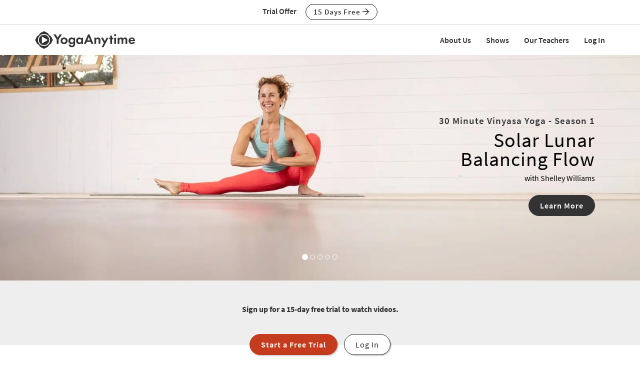

--- FILE ---
content_type: text/html;charset=UTF-8
request_url: https://www.yogaanytime.com/classes.cfm?action=hot&my_desire_id=8
body_size: 32452
content:
<!DOCTYPE html>

<html xmlns="http://www.w3.org/1999/xhtml" prefix="og: http://ogp.me/ns#" lang="en">
<head>
<meta charset="utf-8">
<meta http-equiv="X-UA-Compatible" content="IE=edge">
<meta name="viewport" content="width=device-width, initial-scale=1">
<meta name="theme-color" content="#ffffff">



	<link rel="stylesheet" href="https://cdn.jsdelivr.net/gh/orestbida/cookieconsent@v2.8.9/dist/cookieconsent.css" media="print" onload="this.media='all'">
	<script defer src="https://cdn.jsdelivr.net/gh/orestbida/cookieconsent@v2.8.9/dist/cookieconsent.js"></script>

	<!-- Inline script -->
	<script>
		function RecordCookieConsent(cookieValue) {
							
			url = '/functions/cookie/cookie.cfc?method=SetConsentCookies&key=-1&sessionid=C2F89374-9FC7-9D99-D1D53816F3EE90C7' ;
			

			url = url + '&cookie_types=' +encodeURI(cookieValue.categories);

			$.get(url).success(function(data, statusText, xhr)
			{
				if (cookieValue.categories.includes("analytics")) {
					
						!function(){var analytics=window.analytics=window.analytics||[];if(!analytics.initialize)if(analytics.invoked)window.console&&console.error&&console.error("Segment snippet included twice.");else{analytics.invoked=!0;analytics.methods=["trackSubmit","trackClick","trackLink","trackForm","pageview","identify","reset","group","track","ready","alias","debug","page","once","off","on","addSourceMiddleware","addIntegrationMiddleware","setAnonymousId","addDestinationMiddleware"];analytics.factory=function(e){return function(){if(window.analytics.initialized)return window.analytics[e].apply(window.analytics,arguments);var i=Array.prototype.slice.call(arguments);i.unshift(e);analytics.push(i);return analytics}};for(var i=0;i<analytics.methods.length;i++){var key=analytics.methods[i];analytics[key]=analytics.factory(key)}analytics.load=function(key,i){var t=document.createElement("script");t.type="text/javascript";t.async=!0;t.src="https://cdn.segment.com/analytics.js/v1/" + key + "/analytics.min.js";var n=document.getElementsByTagName("script")[0];n.parentNode.insertBefore(t,n);analytics._loadOptions=i};analytics._writeKey="wfLt3Pyn1jvTA5Y6I16TWcvrFRkbduR6";;analytics.SNIPPET_VERSION="4.16.1";
						analytics.load("wfLt3Pyn1jvTA5Y6I16TWcvrFRkbduR6");
						
						analytics.page();
						}}();

						loadJS("https://www.googleoptimize.com/optimize.js?id=GTM-W6MQW4B");

						var load_gtm = true; 
						if (load_gtm) {
							(function(w,d,s,l,i){w[l]=w[l]||[];w[l].push({'gtm.start':
							new Date().getTime(),event:'gtm.js'});var f=d.getElementsByTagName(s)[0],
							j=d.createElement(s),dl=l!='dataLayer'?'&l='+l:'';j.async=true;j.src=
							'//www.googletagmanager.com/gtm.js?id='+i+dl;f.parentNode.insertBefore(j,f);
							})(window,document,'script','dataLayer','GTM-MDRXDK');
						}
					
				}
			});
			//console.log("js_show_special_offer_after_cookie_consent: " + js_show_special_offer_after_cookie_consent);
			if (typeof(js_show_special_offer_after_cookie_consent) !== 'undefined' && typeof(this_modal_id) !== 'undefined' && js_show_special_offer_after_cookie_consent) {
				$('#'+this_modal_id).modal('show');
			}
		}

		window.addEventListener('load', function(){

			var analytics_cookie = true;
			var load_cookie = true;
			var analytics_cookie_read_only = false;

			const gpcValue = navigator.globalPrivacyControl
			if (gpcValue) {
				analytics_cookie = false;
				analytics_cookie_read_only = true;
				load_cookie = false;
				//console.log('GPC is enabled');
			}

			// obtain plugin
			var cc = initCookieConsent();

			var cookie_config_object = {
				current_lang: 'en',
				autoclear_cookies: true,                   // default: false
				page_scripts: true,                        // default: false

				// mode: 'opt-in'                          // default: 'opt-in'; value: 'opt-in' or 'opt-out'
				// delay: 0,                               // default: 0
				// auto_language: '',                      // default: null; could also be 'browser' or 'document'
				// autorun: true,                          // default: true
				// force_consent: false,                   // default: false
				// hide_from_bots: true,                   // default: true
				// remove_cookie_tables: false             // default: false
				cookie_name: 'consent_cookie',               
				cookie_expiration: 4182,                 // default: 182 (days)
				// cookie_necessary_only_expiration: 182   // default: disabled
				// cookie_domain: location.hostname,       // default: current domain
				// cookie_path: '/',                       // default: root
				// cookie_same_site: 'Lax',                // default: 'Lax'
				// use_rfc_cookie: false,                  // default: false
				// revision: 0,                            // default: 0

				autorun : load_cookie,

				onFirstAction: function(user_preferences, cookie){
					// callback triggered only once on the first accept/reject action
					//console.log("onFirstAction");
					if(!analytics_cookie_read_only) {
						RecordCookieConsent(cookie);
					}
				},

				onAccept: function (cookie) {
					//console.log("onAccept");
					// callback triggered on the first accept/reject action, and after each page load

				},

			onChange: function (cookie, changed_categories) {
				// callback triggered when user changes preferences after consent has already been given
				//console.log("onChange");
				if(!analytics_cookie_read_only) {
					RecordCookieConsent(cookie);
				}
			},

			languages: {
				'en': {
					consent_modal: {
						title: 'We Use Cookies',
						description: 'Yoga Anytime uses cookies and similar technologies to personalize content, analyze use of our site, and deliver ads. Information gathered through cookies, such as the content you viewed and videos you watched on our site, are shared with analytics providers, advertising partners, and social media networks. Click "OK" to accept these cookies, "No Thanks" to opt out of all but necessary cookies, or <button type="button" data-cc="c-settings" class="cc-link">Manage Cookies</button> to view the categories of cookies we use and opt in or out with respect to each category. If you do not accept cookies, some features of our site may not function properly. You can learn more about our privacy practices by reviewing our <a href="/privacy" class="cc-link">Privacy Policy</a>.',
						primary_btn: {
							text: 'OK',
							role: 'accept_all'              // 'accept_selected' or 'accept_all'
						},
						secondary_btn: {
							text: 'No Thanks',
							role: 'accept_necessary'        // 'settings' or 'accept_necessary'
						},
                        layout: 'bar'
					},
					settings_modal: {
						title: 'Manage Cookies',
						save_settings_btn: 'Save Settings',
						accept_all_btn: 'Accept All',
						reject_all_btn: 'Reject All',
						close_btn_label: 'Close',
						cookie_table_headers: [
							{col1: 'Name'},
							{col2: 'Domain'},
							{col3: 'Expiration'},
							{col4: 'Description'}
						],
						blocks: [
							{
								title: 'Cookie usage',
								description: 'Yoga Anytime uses cookies and similar technologies to personalize content, analyze use of our site, and deliver ads. Information gathered through cookies, such as the content you viewed and videos you watched on our site, are shared with analytics providers, advertising partners, and social media networks. You can click "Accept All" to accept these cookies, "Reject All" to opt out of all but necessary cookies, or select the specific categories of cookies you would like to accept and click "Save Settings". Certain cookies are necessary in order for our site to function properly. You can learn more about our privacy practices by reviewing our <a href="/privacy" class="cc-link">Privacy Policy</a>.'
							}, {
								title: 'Strictly necessary cookies',
								description: 'These cookies are essential for the proper functioning of this website.',
								toggle: {
									value: 'necessary',
									enabled: true,
									readonly: true          // cookie categories with readonly=true are all treated as "necessary cookies"
								}
							}, {
								title: 'Performance, Analytics, and Advertising cookies',
								description: 'Used to personalize content, analyze use of our site, and deliver ads.',
								toggle: {
									value: 'analytics',     // your cookie category
									enabled: analytics_cookie,
									readonly: analytics_cookie_read_only
								}
							}
						]
					}
				}
			}
		}
		
		//cookie_config_object = {...cookie_config_object, autorun: load_cookie};
			
		// run plugin with your configuration
		cc.run(cookie_config_object);

	});

	function loadJS(FILE_URL, async = true) {
		let scriptEle = document.createElement("script");

		scriptEle.setAttribute("src", FILE_URL);
		scriptEle.setAttribute("type", "text/javascript");
		scriptEle.setAttribute("async", async);

		document.body.appendChild(scriptEle);

		// success event 
		scriptEle.addEventListener("load", () => {
			//console.log("File loaded")
		});
		// error event
		scriptEle.addEventListener("error", (ev) => {
			console.log("Error on loading file", ev);
		});
	}
</script>



<script>

	function cta(a, location, type, href = "") {
		if (window.analytics) {
			props = { "destination": href === "" ? a.href : href, location, "text": a.innerText.trim(), type, "url": window.location.href };
			analytics.track("CTA Clicked", props);
			return true;
		}
		return false;
	}
</script>




	<meta name="Description" content="Listing of latest Yoga Videos available for those who desire Strength.">

		<title>Trending Yoga Videos for Strength | Yoga Anytime</title>
	

<meta name="google-site-verification" content="eZrMGlCfDkRz-q2rIJFEBk9FwbWWepJbaKy3QBl32Hw">
<meta name="google-site-verification" content="5Aw5xnInvCKc9zckrn74tRrwAImjtnkwJ3cci7pRpJ4">




<link rel="image_src" href="//images.yogaanytime.com/graphics/yoga/yoga_default_social_image.jpg" />
<meta property="og:image" content="//images.yogaanytime.com/graphics/yoga/yoga_default_social_image.jpg"/>


	<link rel="canonical" href="https://www.yogaanytime.com/classes.cfm?action=hot&my_desire_id=8">


<meta property="og:site_name" content="Yoga Anytime"/>
<meta property="og:type" content="website">

	<meta property="og:description" content="Listing of latest Yoga Videos available for those who desire Strength.">


<meta property="fb:app_id" content="333009933565505" />


				<link rel="apple-touch-icon" sizes="180x180" href="https://images.yogaanytime.com/favicons/apple-touch-icon.png">
				<link rel="icon" type="image/png" href="https://images.yogaanytime.com/favicons/favicon-32x32.png" sizes="32x32">
				<link rel="icon" type="image/png" href="https://images.yogaanytime.com/favicons/favicon-16x16.png" sizes="16x16">
				<link rel="manifest" href="https://images.yogaanytime.com/favicons/manifest.json">
				<link rel="mask-icon" href="https://images.yogaanytime.com/favicons/safari-pinned-tab.svg" color="#1f9ad8">
				<link rel="shortcut icon" href="https://images.yogaanytime.com/favicons/favicon.ico">
				<meta name="msapplication-config" content="https://images.yogaanytime.com/favicons/browserconfig.xml">
				<meta name="msapplication-TileColor" content="#1f9ad8">
			
		<link rel="alternate" type="application/rss+xml" title="Yoga Anytime Latest Classes" href="/rss/latest_yoga_classes.xml">
	
		
		<link rel="stylesheet" type="text/css" href="/css/jwplayer8/skins/yoga_jwplayer8_skin.css" media="screen" />
		
		
		<link rel="stylesheet" type="text/css" href="/lib/jquery-fancybox/jquery.fancybox.min.css" media="screen" />
	
	
	


	
	<link rel="stylesheet" type="text/css" href="/css/jquery-ui-pa-custom-theme/yoga_jquery-ui.css">
	
	
	
	<link href="/css/fontawesome-pro-5.15.4-web/css/all.min.css" rel="stylesheet">
	

	<!-- Bootstrap CSS for this site (compiled from /LESS/bootstrap-SITENAME.less) -->
	
	<link href="/css/bootstrap-yoga.css?v=tech1309" rel="stylesheet">

	

	<style>
   	a.tm-anchor-offset {top: -100px;}	
	</style>

	<script>

		
			js_show_special_offer_after_cookie_consent = false;
		

		var timeshift_media = timeshift_media === undefined ? {} : timeshift_media;
		timeshift_media.facebook = {};
		
		//Used by tm_tooltips.js
		timeshift_media.facebook.app_id = '333009933565505';
		
		
			timeshift_media.logged_in = false;
		
		
		timeshift_media.debug = '0';
		
		timeshift_media.urls = {
			images: "https://images.yogaanytime.com",
			root: "https://www.yogaanytime.com"
		}
		
		//Used by tm_shared_functions.js
		
		thisUrl = 'https%3A%2F%2Fwww%2Eyogaanytime%2Ecom%2Fclasses%2Ecfm%3Faction%3Dhot%26my%5Fdesire%5Fid%3D8';
		thisURLEncoded = 'https%3A%2F%2Fwww%2Eyogaanytime%2Ecom%2Fclasses%2Ecfm%3Faction%3Dhot%26amp%3Bmy%5Fdesire%5Fid%3D8';
		rootURLSecure = 'https://www.yogaanytime.com';
		htu = "https://d308x4j0owddsa.cloudfront.net/";
		fhu = "https://yogaanytime.global.ssl.fastly.net/";
		awk = "APKAJBYFNKEQXFATT2VQ";
		
		//Used by tm_class_ajax
		pa_key = '-1';
		pa_customer_id = '-1';
	
		//Used by shows
		app_show_name = 'Show';
		
		//Used by coupons
		
		timeshift_media.currency_id = '840';
	</script>
<script type="application/ld+json">
{
  "@context": "https://schema.org",
  "@type": "Organization",
  "url": "https://www.yogaanytime.com",
  "logo": "https://images.yogaanytime.com/graphics/yoga/YAlogo_@2x.png",
  "contactPoint" : [
    { "@type" : "ContactPoint",
      "email": "support@yogaanytime.com",
      "telephone" : "+1 424-999-1705",
      "contactType" : "customer service"
    } ],
  "name" : "Yoga Anytime",
  "sameAs" : [ "https://www.facebook.com/YogaAnytimeOfficial/",
    "https://instagram.com/yogaanytime/",
	"https://www.youtube.com/user/YogaAnytime",
	"https://www.pinterest.com/yogaanytime1/",
  "https://www.tiktok.com/@yogaanytime"]
}
</script>

	<link rel=preconnect href="https://fonts.googleapis.com">
	
	
	
	<script src="https://ajax.googleapis.com/ajax/libs/jquery/1.12.4/jquery.min.js"></script>
	<script defer src="https://cdnjs.cloudflare.com/ajax/libs/jquery-cookie/1.4.1/jquery.cookie.min.js"></script>
	
	
	<script defer src="/js/jquery.mobile.custom.min.js"></script>
	    
	<!-- Bootstrap -->
	<script defer src="/js/bootstrap.min.js"></script>
	
	
	
	
	<script defer src="/fancybox/jquery.mousewheel-3.0.2.pack.js"></script>
	
	
	<script src="/lib/jquery-fancybox/jquery.fancybox.min.js"></script>
	
	
	<script src="https://ajax.googleapis.com/ajax/libs/jqueryui/1.12.1/jquery-ui.min.js"></script>
	
	

	
	<script src="/js_source/custom/header_js-dist.js?v=TECH1451"></script>

	

</head>


	<body class=" tm-body-signup-bar">
	
	


<nav class="navbar yamm navbar-default navbar-fixed-top">
  
  
  <div class="tm-signup-bar-stripe">

	<section class="container">
		<div class="row">
			<div class="col-xs-12">
				<div class="text-center">
					<span class="tm-signup-bar-text"><span class="hidden-xs">Trial Offer</span></span>
					<a role="button" id="js-top-cta" class="btn btn-primary-ghost btn-xs" href="/account/new_account.cfm" onclick="cta(this, 'signup_bar', 'button');">15 Days Free <i class="far fa-arrow-right"></i></a>
				</div>
			</div>
		</div>
	</section>
</div> 
  
  <div class="container">
    <div class="navbar-header tm-navbar-row">
     
      <button type="button" class="navbar-toggle collapsed pull-left" data-toggle="collapse" data-target="#navbar" 
              aria-expanded="false" aria-controls="navbar">
        <span class="sr-only">Toggle navigation</span>
        <span class="icon-bar tm-icon-bar"></span>
        <span class="icon-bar tm-icon-bar"></span>
        <span class="icon-bar tm-icon-bar"></span>
      </button>
      
      
      
      
         <a class="navbar-left visible-xs" href="/"><img src="https://images.yogaanytime.com/graphics/responsive/logo/YAlogo_horizontal_black.svg" alt="Yoga Anytime Logo"/></a>
      
      
         <a class="navbar-left hidden-md hidden-lg hidden-xs" href="/"
         ><img class="tm-logo-full-white js-logo-white" src="https://images.yogaanytime.com/graphics/responsive/logo/YAlogo_horizontal_white.svg" alt="Yoga Anytime Logo"/><img class="tm-logo-full-color js-logo-color" src="https://images.yogaanytime.com/graphics/responsive/logo/YAlogo_horizontal_black.svg" alt="Yoga Anytime Logo"/></a>
         <a class="navbar-left hidden-sm hidden-xs" href="/"
         ><img class="tm-logo-img tm-logo-full-white js-logo-white" src="https://images.yogaanytime.com/graphics/responsive/logo/YAlogo_horizontal_white.svg" alt="Yoga Anytime Logo"/><img class="tm-logo-img tm-logo-full-color js-logo-color" src="https://images.yogaanytime.com/graphics/responsive/logo/YAlogo_horizontal_black.svg" alt="Yoga Anytime Logo"/></a>
      
      
      
    </div>
    
    
    <div id="navbar" class="navbar-collapse collapse">
       <ul class="nav navbar-nav navbar-right">
      
		    
		    
	<li class="navbar-header"><a href="/mx/about-us">About Us</a></li>
	<li class="navbar-header"><a href="/mx/shows">Shows</a></li>
	<li class="navbar-header"><a href="/mx/teachers">Our Teachers</a></li>
	
		        <li class="navbar-header">
                  <a href="/account/log_in.cfm">Log In</a>
               </li>
		    
		   
		     </ul>
     </div>
    </div>
</nav>


	<section class="tm-main-body-section">


<!-- Modal - Please Wait -->
<div class="modal fade" id="findingClassesModal" tabindex="-1" role="dialog" aria-labelledby="myModalLabel">
  <div class="modal-dialog" role="document">
    <div class="modal-content">
      <div class="modal-body tm-margin-top-30 tm-margin-bottom-30">
      	<div class="text-center" id="myModalLabel">
	        
			<p>
			<img src="https://images.yogaanytime.com/graphics/responsive/loading/yoga-progress.gif" alt="Working, please wait...">
			</p>
			<h2>Finding Videos... Please Wait...</h2>
	        
      	</div>
      </div>
    </div>
  </div>
</div>






<center>
<div style="background-color:#f0f0f0;">
<div class="tm-promo-slide-container hidden-xs" style="max-width:1500px;">
<div id="myCarousel" class="carousel slide carousel-fade" data-ride="carousel" data-interval="8000" >
	
	
	
	
	<!-- Indicators -->
	<ol class="carousel-indicators">
	
		<li data-target="#myCarousel" data-slide-to="0" class="active"></li>
	
		<li data-target="#myCarousel" data-slide-to="1" ></li>
	
		<li data-target="#myCarousel" data-slide-to="2" ></li>
	
		<li data-target="#myCarousel" data-slide-to="3" ></li>
	
		<li data-target="#myCarousel" data-slide-to="4" ></li>
	
	</ol>
	<!-- /Indicators -->
	
	
	
	<div class="carousel-inner" role="listbox" >
		

			
			
			<div class="item active" id="slide1" >
				
				<a href="/class-view/4367/video/Yoga-Solar-Lunar-Balancing-Flow-by-Shelley-Williams">
				<div class="jumbotron tm-hero-image-background" >
					<div class="tm-hero-customer-var" style="background-image:url(//images.yogaanytime.com/2023/03/06/full_shelleywilliams15771TIMG6118-23434.jpg);">
						<div class="container">
					       	<div class="row ">
						       	<div class="tm-text-area-var col-sm-offset-8 col-sm-4 text-right">
							        <div class="carousel_text_right">
								        <h3>30 Minute Vinyasa Yoga - Season 1</h3>
								        <h2>Solar Lunar Balancing Flow</h2>
								        <p>with Shelley Williams</p>
								        
								        <p><button class="btn btn-primary btn-lg" role="button">Learn More</button></p>
								        
							        </div>
						        </div>
							</div>
						</div>  
					</div>
				</div>
				</a>
				
			</div>
			
			
			

			
			
			<div class="item" id="slide2" >
				
				<a href="/class-view/4318/video/Yoga-Sunny-Morning-Flow-by-Sarah-Beston">
				<div class="jumbotron tm-hero-image-background" >
					<div class="tm-hero-customer-var" style="background-image:url(//images.yogaanytime.com/2022/11/30/full_sarahbeston15735TIMG3254-30699.jpg);">
						<div class="container">
					       	<div class="row ">
						       	<div class="tm-text-area-var col-sm-4">
							        <div class="carousel_text_left">
								        <h3>20 Minute Yoga Flows - Season 6</h3>
								        <h2>Sunny Morning Flow</h2>
								        <p>with Sarah Beston</p>
								        
								        <p><button class="btn btn-primary btn-lg" role="button">Learn More</button></p>
								        
							        </div>
						        </div>
							</div>
						</div>  
					</div>
				</div>
				</a>
				
			</div>
			
			
			

			
			
			<div class="item" id="slide3" >
				
				<a href="/class-view/4179/video/Yoga-Morning-Motivation-Flow-by-Sarah-Beston">
				<div class="jumbotron tm-hero-image-background" >
					<div class="tm-hero-customer-var" style="background-image:url(//images.yogaanytime.com/2022/06/17/full_sarah_220210_YA15434-98334.jpg);">
						<div class="container">
					       	<div class="row ">
						       	<div class="tm-text-area-var col-sm-4">
							        <div class="carousel_text_left">
								        <h3>30 Minute Yoga Flows - Season 9</h3>
								        <h2>Morning Motivation Flow</h2>
								        <p>with Sarah Beston</p>
								        
								        <p><button class="btn btn-primary btn-lg" role="button">Learn More</button></p>
								        
							        </div>
						        </div>
							</div>
						</div>  
					</div>
				</div>
				</a>
				
			</div>
			
			
			

			
			
			<div class="item" id="slide4" >
				
				<a href="/class-view/4165/video/Yoga-Low-Back-Strength-by-Hattie-Bluestone">
				<div class="jumbotron tm-hero-image-background" >
					<div class="tm-hero-customer-var" style="background-image:url(//images.yogaanytime.com/2022/05/13/full_hattie_220119_YA15456-59317.jpg);">
						<div class="container">
					       	<div class="row ">
						       	<div class="tm-text-area-var col-sm-4">
							        <div class="carousel_text_left">
								        <h3>Yoga for Back Pain - Season 1</h3>
								        <h2>Low Back Strength</h2>
								        <p>with Hattie Bluestone</p>
								        
								        <p><button class="btn btn-primary btn-lg" role="button">Learn More</button></p>
								        
							        </div>
						        </div>
							</div>
						</div>  
					</div>
				</div>
				</a>
				
			</div>
			
			
			

			
			
			<div class="item" id="slide5" >
				
				<a href="/class-view/3979/video/Yoga-Fluid-Spine-Flow-by-Sarah-Beston">
				<div class="jumbotron tm-hero-image-background" >
					<div class="tm-hero-customer-var" style="background-image:url(//images.yogaanytime.com/2021/10/19/full_sarah_210812_YA15154-73628.jpg);">
						<div class="container">
					       	<div class="row ">
						       	<div class="tm-text-area-var col-sm-offset-8 col-sm-4 text-right">
							        <div class="carousel_text_right">
								        <h3>20 Minute Yoga Flows - Season 4</h3>
								        <h2>Fluid Spine Flow</h2>
								        <p>with Sarah Beston</p>
								        
								        <p><button class="btn btn-primary btn-lg" role="button">Learn More</button></p>
								        
							        </div>
						        </div>
							</div>
						</div>  
					</div>
				</div>
				</a>
				
			</div>
			
			
			
	</div>
	

	
	
	<a class="left carousel-control" href="##myCarousel" role="button" data-slide="prev">
	<span class="glyphicon glyphicon-chevron-left far fa-chevron-left" aria-hidden="true"></span>
	<span class="sr-only">Previous</span>
	</a>
	<a class="right carousel-control" href="##myCarousel" role="button" data-slide="next">
	<span class="glyphicon glyphicon-chevron-right far fa-chevron-right" aria-hidden="true"></span>
	<span class="sr-only">Next</span>
	</a>
	
	
</div>

</div> 
</div>
</center>


	<div class="tm-zebra-stripe tm-no-bottom-padding">
	<section class="container">
		<div class="row">
			<div class="col-xs-12">
				<div class="text-center">
					
					<div class="tm-margin-bottom-15">
						<strong>Sign up for a 15-day free trial to watch videos.</strong>
					</div>
					
				</div>	
			</div> 
		</div> 
	</section> 
	</div>
	
	<div class="text-center">
		
		<a style="margin-top:-30px;" role="button" href="/account/new_account.cfm" class="btn btn-lg btn-dark-terracotta tm-box-shadow-even">Start a Free Trial</a>
		<a style="margin-top:-30px;" role="button" href="/account/log_in.cfm" class="btn btn-lg btn-primary-ghost tm-box-shadow-even tm-margin-left-10 btn-ghost-white-bg">Log In</a>
		
	</div>


<section class="container">
	<div class="row">
		<div class="col-xs-12 col-sm-8">
			
				<div class="tm-breadcrumbs"><a href="/classes.cfm?my_desire_id=8&action=browse" rel="nofollow"><i class="far fa-arrow-left"></i> Browse Videos</a></div>
			
			
			
		</div>


	

		
		<div class="col-xs-12 col-sm-4">
			<div class="tm-tab-sort form-inline">
				<div class="form-group">
				<label for="tm-sort-select">Sort by:</label>
				<select class="form-control js-sort-select">
					
						<option  value="/classes.cfm?action=latest&my_desire_id=8">Latest</option>
					
						<option selected value="/classes.cfm?action=hot&my_desire_id=8">Trending</option>
					
						<option  value="/classes.cfm?action=popular&my_desire_id=8">Popular</option>
					
						<option  value="/classes.cfm?action=preferences&my_desire_id=8">Recommended</option>
					
						<option  value="/classes.cfm?action=my&my_desire_id=8">Date Viewed</option>
					
				</select>
				</div>
			</div>
		</div>
		
		
		
		<div class="col-xs-12">
			<h1 class="text-center tm-no-top-margin">Trending Videos</h1>
		</div>
		
	</div>
</section>





<section class="container">
	<div class="row">
		<div class="col-xs-12">
		
		
		<ul class="tm-video-finder-pills">
			
			
					<li><i class="far fa-fire"></i> Strength <a href=" /classes.cfm?action=hot"  ><i class="far fa-times-circle"></i></a></li>
					
			
			
		  <li style="background-color:white;"><a class="tm-clear-all" href="/classes/hot"  ><i class="far fa-trash"></i> Clear All</a></li>
		</ul>
		
		</div>
		
	</div>
</section>


<form name="filter_form" id="filterForm" action="/classes.cfm">

	

<section class="container">
    <div class="row">
        <div class="col-xs-12">
            <ul class="nav nav-tabs">
			  <li class="js-class-search-tab" role="presentation"><a href="#duration" aria-controls="duration" role="tab" data-toggle="tab"><span class="hidden-xs">Duration</span><span class="visible-xs"><i class="far fa-clock"></i></span></a></li>
			  <li class="js-class-search-tab" role="presentation"><a href="#level" aria-controls="level" role="tab" data-toggle="tab">Level</a></li>
			  <li class="js-class-search-tab" role="presentation"><a href="#style" aria-controls="style" role="tab" data-toggle="tab">Style</a></li>
			  <li class="js-class-search-tab" role="presentation"><a href="#more" aria-controls="more" role="tab" data-toggle="tab"><span class="hidden-xs">More</span><span class="visible-xs"><i class="far fa-ellipsis-h"></i></span></a></li>
			</ul>
        </div>   
    </div> 
</section> 



<section class="container">
	<div class="tm-tab-content-background">
	    <div class="row">
	        <div class="col-xs-12">
			    <div class="tab-content">
					

	
	<div role="tabpanel" class="tab-pane" id="duration"> 
    	<div class="tm-tab-content-header"><strong><i class="far fa-clock"></i> Duration</strong> (Minutes):</div>
		<input type=hidden name="my_duration_range_id" value="-1">
    
    	
    	<ul class="nav nav-pills tm-tab-option-pills">
		  						
					
					<li id="pill_my_duration_range_id_6"  role="presentation"><a role="button" class="js-video-search-pill" data-id-name="my_duration_range_id" data-id-value="6" data-input-type="checkbox" role="pill">5</a></li>
					
									
					
					<li id="pill_my_duration_range_id_7"  role="presentation"><a role="button" class="js-video-search-pill" data-id-name="my_duration_range_id" data-id-value="7" data-input-type="checkbox" role="pill">10</a></li>
					
									
					
					<li id="pill_my_duration_range_id_8"  role="presentation"><a role="button" class="js-video-search-pill" data-id-name="my_duration_range_id" data-id-value="8" data-input-type="checkbox" role="pill">20</a></li>
					
									
					
					<li id="pill_my_duration_range_id_9"  role="presentation"><a role="button" class="js-video-search-pill" data-id-name="my_duration_range_id" data-id-value="9" data-input-type="checkbox" role="pill">30</a></li>
					
									
					
					<li id="pill_my_duration_range_id_10"  role="presentation"><a role="button" class="js-video-search-pill" data-id-name="my_duration_range_id" data-id-value="10" data-input-type="checkbox" role="pill">40</a></li>
					
									
					
					<li id="pill_my_duration_range_id_11"  role="presentation"><a role="button" class="js-video-search-pill" data-id-name="my_duration_range_id" data-id-value="11" data-input-type="checkbox" role="pill">50</a></li>
					
									
					
					<li id="pill_my_duration_range_id_12"  role="presentation"><a role="button" class="js-video-search-pill" data-id-name="my_duration_range_id" data-id-value="12" data-input-type="checkbox" role="pill">60</a></li>
					
									
					
					<li id="pill_my_duration_range_id_13"  role="presentation"><a role="button" class="js-video-search-pill" data-id-name="my_duration_range_id" data-id-value="13" data-input-type="checkbox" role="pill">61+</a></li>
					
				
		</ul>
	</div>
	



	
	<div role="tabpanel" class="tab-pane" id="level"> 
    	<div class="tm-tab-content-header"><strong><i class="far fa-signal"></i> Level</strong>:</div>
		<input type=hidden name="my_level_id" value="-1">
    
    	
    	<ul class="nav nav-pills tm-tab-option-pills">
		  						
					
					<li id="pill_my_level_id_1"  role="presentation"><a role="button" class="js-video-search-pill" data-id-name="my_level_id" data-id-value="1" data-input-type="checkbox" role="pill">1</a></li>
					
									
					
					<li id="pill_my_level_id_2"  role="presentation"><a role="button" class="js-video-search-pill" data-id-name="my_level_id" data-id-value="2" data-input-type="checkbox" role="pill">1/2</a></li>
					
									
					
					<li id="pill_my_level_id_5"  role="presentation"><a role="button" class="js-video-search-pill" data-id-name="my_level_id" data-id-value="5" data-input-type="checkbox" role="pill">2</a></li>
					
									
					
					<li id="pill_my_level_id_3"  role="presentation"><a role="button" class="js-video-search-pill" data-id-name="my_level_id" data-id-value="3" data-input-type="checkbox" role="pill">2/3</a></li>
					
									
					
					<li id="pill_my_level_id_4"  role="presentation"><a role="button" class="js-video-search-pill" data-id-name="my_level_id" data-id-value="4" data-input-type="checkbox" role="pill">3</a></li>
					
									
					
					<li id="pill_my_level_id_11"  role="presentation"><a role="button" class="js-video-search-pill" data-id-name="my_level_id" data-id-value="11" data-input-type="checkbox" role="pill">Suitable for All</a></li>
					
				
		</ul>
	</div>
	



	
	<div role="tabpanel" class="tab-pane" id="style"> 
    	<div class="tm-tab-content-header"><strong><i class="far fa-dot-circle"></i> Style</strong>:</div>
		<input type=hidden name="my_style_id" value="-1">
    
    	
    	<ul class="nav nav-pills tm-tab-option-pills">
		  						
					
					<li id="pill_my_style_id_24"  role="presentation"><a role="button" class="js-video-search-pill" data-id-name="my_style_id" data-id-value="24" data-input-type="checkbox" role="pill">Acro</a></li>
					
									
					
					<li id="pill_my_style_id_1"  role="presentation"><a role="button" class="js-video-search-pill" data-id-name="my_style_id" data-id-value="1" data-input-type="checkbox" role="pill">Ashtanga</a></li>
					
									
					
					<li id="pill_my_style_id_11"  role="presentation"><a role="button" class="js-video-search-pill" data-id-name="my_style_id" data-id-value="11" data-input-type="checkbox" role="pill">Bhakti</a></li>
					
									
					
					<li id="pill_my_style_id_25"  role="presentation"><a role="button" class="js-video-search-pill" data-id-name="my_style_id" data-id-value="25" data-input-type="checkbox" role="pill">Chair</a></li>
					
									
					
					<li id="pill_my_style_id_23"  role="presentation"><a role="button" class="js-video-search-pill" data-id-name="my_style_id" data-id-value="23" data-input-type="checkbox" role="pill">Chanting</a></li>
					
									
					
					<li id="pill_my_style_id_10"  role="presentation"><a role="button" class="js-video-search-pill" data-id-name="my_style_id" data-id-value="10" data-input-type="checkbox" role="pill">Freedom Style</a></li>
					
									
					
					<li id="pill_my_style_id_5"  role="presentation"><a role="button" class="js-video-search-pill" data-id-name="my_style_id" data-id-value="5" data-input-type="checkbox" role="pill">Hatha</a></li>
					
									
					
					<li id="pill_my_style_id_3"  role="presentation"><a role="button" class="js-video-search-pill" data-id-name="my_style_id" data-id-value="3" data-input-type="checkbox" role="pill">Iyengar</a></li>
					
									
					
					<li id="pill_my_style_id_4"  role="presentation"><a role="button" class="js-video-search-pill" data-id-name="my_style_id" data-id-value="4" data-input-type="checkbox" role="pill">Kundalini</a></li>
					
									
					
					<li id="pill_my_style_id_14"  role="presentation"><a role="button" class="js-video-search-pill" data-id-name="my_style_id" data-id-value="14" data-input-type="checkbox" role="pill">Meditation</a></li>
					
									
					
					<li id="pill_my_style_id_29"  role="presentation"><a role="button" class="js-video-search-pill" data-id-name="my_style_id" data-id-value="29" data-input-type="checkbox" role="pill">Mobility</a></li>
					
									
					
					<li id="pill_my_style_id_18"  role="presentation"><a role="button" class="js-video-search-pill" data-id-name="my_style_id" data-id-value="18" data-input-type="checkbox" role="pill">Pranayama</a></li>
					
									
					
					<li id="pill_my_style_id_7"  role="presentation"><a role="button" class="js-video-search-pill" data-id-name="my_style_id" data-id-value="7" data-input-type="checkbox" role="pill">Restorative</a></li>
					
									
					
					<li id="pill_my_style_id_9"  role="presentation"><a role="button" class="js-video-search-pill" data-id-name="my_style_id" data-id-value="9" data-input-type="checkbox" role="pill">Subtle Realm</a></li>
					
									
					
					<li id="pill_my_style_id_22"  role="presentation"><a role="button" class="js-video-search-pill" data-id-name="my_style_id" data-id-value="22" data-input-type="checkbox" role="pill">Tantra</a></li>
					
									
					
					<li id="pill_my_style_id_2"  role="presentation"><a role="button" class="js-video-search-pill" data-id-name="my_style_id" data-id-value="2" data-input-type="checkbox" role="pill">Vinyasa</a></li>
					
									
					
					<li id="pill_my_style_id_28"  role="presentation"><a role="button" class="js-video-search-pill" data-id-name="my_style_id" data-id-value="28" data-input-type="checkbox" role="pill">Yin</a></li>
					
									
					
					<li id="pill_my_style_id_30"  role="presentation"><a role="button" class="js-video-search-pill" data-id-name="my_style_id" data-id-value="30" data-input-type="checkbox" role="pill">Yoga Barre</a></li>
					
									
					
					<li id="pill_my_style_id_26"  role="presentation"><a role="button" class="js-video-search-pill" data-id-name="my_style_id" data-id-value="26" data-input-type="checkbox" role="pill">Yoga Nidra</a></li>
					
				
		</ul>
	</div>
	



	    
	    
		<div role="tabpanel" class="tab-pane" id="more"> 
        	<div class="tm-tab-content-header"><strong>More Filters</strong></div>
        	
        	<div class="row">
        		
        		
		
		<input type=hidden name="my_class_type_id" value="-1">
		
		<div class="col-sm-4">
			<button class="btn btn-default-ghost btn-block tm-margin-bottom-10" style="text-align:left;" type="button" data-toggle="modal" data-target="#modal_class_type_id"><i class="tm-dropdown-chevron far fa-chevron-square-up"></i><i class="far fa-th-list"></i> Video Type 
			</button>
		</div>
		
		
		
		<div class="modal fade" id="modal_class_type_id" tabindex="-1" role="dialog" aria-labelledby="modal_class_type_id_label">
		  <div class="modal-dialog modal-lg" role="document">
		    <div class="modal-content">
		    
		      <div class="modal-header">
		        <button type="button" class="close" data-dismiss="modal" aria-label="Close"><span aria-hidden="true">&times;</span></button>
		        <h4 class="modal-title" id="modal_class_type_id_label"><i class="far fa-th-list"></i> Video Type</h4>
		      </div>
		      
		      <div class="modal-body">
		      
			      <div class="row">
			      	
			      		
			      		
						
							<div class="col-xs-12 col-md-6">
							
								
								
								<div><a class="js-video-search-dropdown js-video-search-modal-btn btn btn-default-light btn-block btn-sm tm-margin-bottom-10 tm-truncate-ellipsis" style="text-align:left;" role="button" data-id-name="my_class_type_id" data-id-value="1" data-input-type="checkbox"><i id="checkbox_my_class_type_id_1" class="far fa-circle"></i> Practice</a></div>
							
							
							
							</div> 
							
							<div class="col-xs-12 col-md-6">
							
								
								
								<div><a class="js-video-search-dropdown js-video-search-modal-btn btn btn-default-light btn-block btn-sm tm-margin-bottom-10 tm-truncate-ellipsis" style="text-align:left;" role="button" data-id-name="my_class_type_id" data-id-value="4" data-input-type="checkbox"><i id="checkbox_my_class_type_id_4" class="far fa-circle"></i> Conversation</a></div>
							
							
							
							</div> 
							
							<div class="col-xs-12 col-md-6">
							
								
								
								<div><a class="js-video-search-dropdown js-video-search-modal-btn btn btn-default-light btn-block btn-sm tm-margin-bottom-10 tm-truncate-ellipsis" style="text-align:left;" role="button" data-id-name="my_class_type_id" data-id-value="3" data-input-type="checkbox"><i id="checkbox_my_class_type_id_3" class="far fa-circle"></i> Tutorial</a></div>
							
							
							
							</div> 
							
							<div class="col-xs-12 col-md-6">
							
								
								
								<div><a class="js-video-search-dropdown js-video-search-modal-btn btn btn-default-light btn-block btn-sm tm-margin-bottom-10 tm-truncate-ellipsis" style="text-align:left;" role="button" data-id-name="my_class_type_id" data-id-value="17" data-input-type="checkbox"><i id="checkbox_my_class_type_id_17" class="far fa-circle"></i> Show Introduction</a></div>
							
							
							
							</div> 
							
							<div class="col-xs-12 col-md-6">
							
								
								
								<div><a class="js-video-search-dropdown js-video-search-modal-btn btn btn-default-light btn-block btn-sm tm-margin-bottom-10 tm-truncate-ellipsis" style="text-align:left;" role="button" data-id-name="my_class_type_id" data-id-value="13" data-input-type="checkbox"><i id="checkbox_my_class_type_id_13" class="far fa-circle"></i> Talk</a></div>
							
							
							
							</div> 
							

			      </div> 
			</div>
			
			<div class="modal-footer">
				<div class="text-center">
	        		<button type="button" class="btn btn-primary-ghost" data-dismiss="modal">OK</button>
				</div>
			</div>
			
		</div>
	</div>
</div>


		
		<input type=hidden name="my_instructor_id" value="-1">
		
		<div class="col-sm-4">
			<button class="btn btn-default-ghost btn-block tm-margin-bottom-10" style="text-align:left;" type="button" data-toggle="modal" data-target="#modal_instructor_id"><i class="tm-dropdown-chevron far fa-chevron-square-up"></i><i class="far fa-user"></i> Teacher 
			</button>
		</div>
		
		
		
		<div class="modal fade" id="modal_instructor_id" tabindex="-1" role="dialog" aria-labelledby="modal_instructor_id_label">
		  <div class="modal-dialog modal-lg" role="document">
		    <div class="modal-content">
		    
		      <div class="modal-header">
		        <button type="button" class="close" data-dismiss="modal" aria-label="Close"><span aria-hidden="true">&times;</span></button>
		        <h4 class="modal-title" id="modal_instructor_id_label"><i class="far fa-user"></i> Teacher</h4>
		      </div>
		      
		      <div class="modal-body">
		      
			      <div class="row">
			      	
			      		
			      		
						
							<div class="col-xs-12 col-sm-6 col-md-4 col-lg-3">
							
								
								
								<div><a class="js-video-search-dropdown js-video-search-modal-btn btn btn-default-light btn-block btn-sm tm-margin-bottom-10 tm-truncate-ellipsis" style="text-align:left;" role="button" data-id-name="my_instructor_id" data-id-value="144" data-input-type="checkbox"><i id="checkbox_my_instructor_id_144" class="far fa-circle"></i> Aimee Bello</a></div>
							
							
							
							</div> 
							
							<div class="col-xs-12 col-sm-6 col-md-4 col-lg-3">
							
								
								
								<div><a class="js-video-search-dropdown js-video-search-modal-btn btn btn-default-light btn-block btn-sm tm-margin-bottom-10 tm-truncate-ellipsis" style="text-align:left;" role="button" data-id-name="my_instructor_id" data-id-value="6" data-input-type="checkbox"><i id="checkbox_my_instructor_id_6" class="far fa-circle"></i> Alana Mitnick</a></div>
							
							
							
							</div> 
							
							<div class="col-xs-12 col-sm-6 col-md-4 col-lg-3">
							
								
								
								<div><a class="js-video-search-dropdown js-video-search-modal-btn btn btn-default-light btn-block btn-sm tm-margin-bottom-10 tm-truncate-ellipsis" style="text-align:left;" role="button" data-id-name="my_instructor_id" data-id-value="42" data-input-type="checkbox"><i id="checkbox_my_instructor_id_42" class="far fa-circle"></i> Alexandra Kambler</a></div>
							
							
							
							</div> 
							
							<div class="col-xs-12 col-sm-6 col-md-4 col-lg-3">
							
								
								
								<div><a class="js-video-search-dropdown js-video-search-modal-btn btn btn-default-light btn-block btn-sm tm-margin-bottom-10 tm-truncate-ellipsis" style="text-align:left;" role="button" data-id-name="my_instructor_id" data-id-value="107" data-input-type="checkbox"><i id="checkbox_my_instructor_id_107" class="far fa-circle"></i> Ali Cramer</a></div>
							
							
							
							</div> 
							
							<div class="col-xs-12 col-sm-6 col-md-4 col-lg-3">
							
								
								
								<div><a class="js-video-search-dropdown js-video-search-modal-btn btn btn-default-light btn-block btn-sm tm-margin-bottom-10 tm-truncate-ellipsis" style="text-align:left;" role="button" data-id-name="my_instructor_id" data-id-value="161" data-input-type="checkbox"><i id="checkbox_my_instructor_id_161" class="far fa-circle"></i> Allison Ray Jeraci</a></div>
							
							
							
							</div> 
							
							<div class="col-xs-12 col-sm-6 col-md-4 col-lg-3">
							
								
								
								<div><a class="js-video-search-dropdown js-video-search-modal-btn btn btn-default-light btn-block btn-sm tm-margin-bottom-10 tm-truncate-ellipsis" style="text-align:left;" role="button" data-id-name="my_instructor_id" data-id-value="169" data-input-type="checkbox"><i id="checkbox_my_instructor_id_169" class="far fa-circle"></i> Angel Brownlee</a></div>
							
							
							
							</div> 
							
							<div class="col-xs-12 col-sm-6 col-md-4 col-lg-3">
							
								
								
								<div><a class="js-video-search-dropdown js-video-search-modal-btn btn btn-default-light btn-block btn-sm tm-margin-bottom-10 tm-truncate-ellipsis" style="text-align:left;" role="button" data-id-name="my_instructor_id" data-id-value="187" data-input-type="checkbox"><i id="checkbox_my_instructor_id_187" class="far fa-circle"></i> Annie Hasselmann</a></div>
							
							
							
							</div> 
							
							<div class="col-xs-12 col-sm-6 col-md-4 col-lg-3">
							
								
								
								<div><a class="js-video-search-dropdown js-video-search-modal-btn btn btn-default-light btn-block btn-sm tm-margin-bottom-10 tm-truncate-ellipsis" style="text-align:left;" role="button" data-id-name="my_instructor_id" data-id-value="138" data-input-type="checkbox"><i id="checkbox_my_instructor_id_138" class="far fa-circle"></i> Annie Moyer</a></div>
							
							
							
							</div> 
							
							<div class="col-xs-12 col-sm-6 col-md-4 col-lg-3">
							
								
								
								<div><a class="js-video-search-dropdown js-video-search-modal-btn btn btn-default-light btn-block btn-sm tm-margin-bottom-10 tm-truncate-ellipsis" style="text-align:left;" role="button" data-id-name="my_instructor_id" data-id-value="14" data-input-type="checkbox"><i id="checkbox_my_instructor_id_14" class="far fa-circle"></i> Anuradha Choudry</a></div>
							
							
							
							</div> 
							
							<div class="col-xs-12 col-sm-6 col-md-4 col-lg-3">
							
								
								
								<div><a class="js-video-search-dropdown js-video-search-modal-btn btn btn-default-light btn-block btn-sm tm-margin-bottom-10 tm-truncate-ellipsis" style="text-align:left;" role="button" data-id-name="my_instructor_id" data-id-value="21" data-input-type="checkbox"><i id="checkbox_my_instructor_id_21" class="far fa-circle"></i> Arturo Peal</a></div>
							
							
							
							</div> 
							
							<div class="col-xs-12 col-sm-6 col-md-4 col-lg-3">
							
								
								
								<div><a class="js-video-search-dropdown js-video-search-modal-btn btn btn-default-light btn-block btn-sm tm-margin-bottom-10 tm-truncate-ellipsis" style="text-align:left;" role="button" data-id-name="my_instructor_id" data-id-value="174" data-input-type="checkbox"><i id="checkbox_my_instructor_id_174" class="far fa-circle"></i> Ashley Rideaux</a></div>
							
							
							
							</div> 
							
							<div class="col-xs-12 col-sm-6 col-md-4 col-lg-3">
							
								
								
								<div><a class="js-video-search-dropdown js-video-search-modal-btn btn btn-default-light btn-block btn-sm tm-margin-bottom-10 tm-truncate-ellipsis" style="text-align:left;" role="button" data-id-name="my_instructor_id" data-id-value="147" data-input-type="checkbox"><i id="checkbox_my_instructor_id_147" class="far fa-circle"></i> Astrud Castillo</a></div>
							
							
							
							</div> 
							
							<div class="col-xs-12 col-sm-6 col-md-4 col-lg-3">
							
								
								
								<div><a class="js-video-search-dropdown js-video-search-modal-btn btn btn-default-light btn-block btn-sm tm-margin-bottom-10 tm-truncate-ellipsis" style="text-align:left;" role="button" data-id-name="my_instructor_id" data-id-value="91" data-input-type="checkbox"><i id="checkbox_my_instructor_id_91" class="far fa-circle"></i> Audra Carmine</a></div>
							
							
							
							</div> 
							
							<div class="col-xs-12 col-sm-6 col-md-4 col-lg-3">
							
								
								
								<div><a class="js-video-search-dropdown js-video-search-modal-btn btn btn-default-light btn-block btn-sm tm-margin-bottom-10 tm-truncate-ellipsis" style="text-align:left;" role="button" data-id-name="my_instructor_id" data-id-value="36" data-input-type="checkbox"><i id="checkbox_my_instructor_id_36" class="far fa-circle"></i> Betsy Stix</a></div>
							
							
							
							</div> 
							
							<div class="col-xs-12 col-sm-6 col-md-4 col-lg-3">
							
								
								
								<div><a class="js-video-search-dropdown js-video-search-modal-btn btn btn-default-light btn-block btn-sm tm-margin-bottom-10 tm-truncate-ellipsis" style="text-align:left;" role="button" data-id-name="my_instructor_id" data-id-value="3" data-input-type="checkbox"><i id="checkbox_my_instructor_id_3" class="far fa-circle"></i> Bex Urban</a></div>
							
							
							
							</div> 
							
							<div class="col-xs-12 col-sm-6 col-md-4 col-lg-3">
							
								
								
								<div><a class="js-video-search-dropdown js-video-search-modal-btn btn btn-default-light btn-block btn-sm tm-margin-bottom-10 tm-truncate-ellipsis" style="text-align:left;" role="button" data-id-name="my_instructor_id" data-id-value="164" data-input-type="checkbox"><i id="checkbox_my_instructor_id_164" class="far fa-circle"></i> Birgitte Kristen</a></div>
							
							
							
							</div> 
							
							<div class="col-xs-12 col-sm-6 col-md-4 col-lg-3">
							
								
								
								<div><a class="js-video-search-dropdown js-video-search-modal-btn btn btn-default-light btn-block btn-sm tm-margin-bottom-10 tm-truncate-ellipsis" style="text-align:left;" role="button" data-id-name="my_instructor_id" data-id-value="43" data-input-type="checkbox"><i id="checkbox_my_instructor_id_43" class="far fa-circle"></i> Brenda Lear</a></div>
							
							
							
							</div> 
							
							<div class="col-xs-12 col-sm-6 col-md-4 col-lg-3">
							
								
								
								<div><a class="js-video-search-dropdown js-video-search-modal-btn btn btn-default-light btn-block btn-sm tm-margin-bottom-10 tm-truncate-ellipsis" style="text-align:left;" role="button" data-id-name="my_instructor_id" data-id-value="185" data-input-type="checkbox"><i id="checkbox_my_instructor_id_185" class="far fa-circle"></i> Brianna  Turpin</a></div>
							
							
							
							</div> 
							
							<div class="col-xs-12 col-sm-6 col-md-4 col-lg-3">
							
								
								
								<div><a class="js-video-search-dropdown js-video-search-modal-btn btn btn-default-light btn-block btn-sm tm-margin-bottom-10 tm-truncate-ellipsis" style="text-align:left;" role="button" data-id-name="my_instructor_id" data-id-value="81" data-input-type="checkbox"><i id="checkbox_my_instructor_id_81" class="far fa-circle"></i> Cheri Clampett</a></div>
							
							
							
							</div> 
							
							<div class="col-xs-12 col-sm-6 col-md-4 col-lg-3">
							
								
								
								<div><a class="js-video-search-dropdown js-video-search-modal-btn btn btn-default-light btn-block btn-sm tm-margin-bottom-10 tm-truncate-ellipsis" style="text-align:left;" role="button" data-id-name="my_instructor_id" data-id-value="32" data-input-type="checkbox"><i id="checkbox_my_instructor_id_32" class="far fa-circle"></i> Chris Hoskins</a></div>
							
							
							
							</div> 
							
							<div class="col-xs-12 col-sm-6 col-md-4 col-lg-3">
							
								
								
								<div><a class="js-video-search-dropdown js-video-search-modal-btn btn btn-default-light btn-block btn-sm tm-margin-bottom-10 tm-truncate-ellipsis" style="text-align:left;" role="button" data-id-name="my_instructor_id" data-id-value="139" data-input-type="checkbox"><i id="checkbox_my_instructor_id_139" class="far fa-circle"></i> Dana Slamp</a></div>
							
							
							
							</div> 
							
							<div class="col-xs-12 col-sm-6 col-md-4 col-lg-3">
							
								
								
								<div><a class="js-video-search-dropdown js-video-search-modal-btn btn btn-default-light btn-block btn-sm tm-margin-bottom-10 tm-truncate-ellipsis" style="text-align:left;" role="button" data-id-name="my_instructor_id" data-id-value="113" data-input-type="checkbox"><i id="checkbox_my_instructor_id_113" class="far fa-circle"></i> David Garrigues</a></div>
							
							
							
							</div> 
							
							<div class="col-xs-12 col-sm-6 col-md-4 col-lg-3">
							
								
								
								<div><a class="js-video-search-dropdown js-video-search-modal-btn btn btn-default-light btn-block btn-sm tm-margin-bottom-10 tm-truncate-ellipsis" style="text-align:left;" role="button" data-id-name="my_instructor_id" data-id-value="85" data-input-type="checkbox"><i id="checkbox_my_instructor_id_85" class="far fa-circle"></i> David Gordon White</a></div>
							
							
							
							</div> 
							
							<div class="col-xs-12 col-sm-6 col-md-4 col-lg-3">
							
								
								
								<div><a class="js-video-search-dropdown js-video-search-modal-btn btn btn-default-light btn-block btn-sm tm-margin-bottom-10 tm-truncate-ellipsis" style="text-align:left;" role="button" data-id-name="my_instructor_id" data-id-value="98" data-input-type="checkbox"><i id="checkbox_my_instructor_id_98" class="far fa-circle"></i> Denise Antonini</a></div>
							
							
							
							</div> 
							
							<div class="col-xs-12 col-sm-6 col-md-4 col-lg-3">
							
								
								
								<div><a class="js-video-search-dropdown js-video-search-modal-btn btn btn-default-light btn-block btn-sm tm-margin-bottom-10 tm-truncate-ellipsis" style="text-align:left;" role="button" data-id-name="my_instructor_id" data-id-value="125" data-input-type="checkbox"><i id="checkbox_my_instructor_id_125" class="far fa-circle"></i> Deven Sisler</a></div>
							
							
							
							</div> 
							
							<div class="col-xs-12 col-sm-6 col-md-4 col-lg-3">
							
								
								
								<div><a class="js-video-search-dropdown js-video-search-modal-btn btn btn-default-light btn-block btn-sm tm-margin-bottom-10 tm-truncate-ellipsis" style="text-align:left;" role="button" data-id-name="my_instructor_id" data-id-value="75" data-input-type="checkbox"><i id="checkbox_my_instructor_id_75" class="far fa-circle"></i> Devon Riley</a></div>
							
							
							
							</div> 
							
							<div class="col-xs-12 col-sm-6 col-md-4 col-lg-3">
							
								
								
								<div><a class="js-video-search-dropdown js-video-search-modal-btn btn btn-default-light btn-block btn-sm tm-margin-bottom-10 tm-truncate-ellipsis" style="text-align:left;" role="button" data-id-name="my_instructor_id" data-id-value="129" data-input-type="checkbox"><i id="checkbox_my_instructor_id_129" class="far fa-circle"></i> Dylan Bernstein</a></div>
							
							
							
							</div> 
							
							<div class="col-xs-12 col-sm-6 col-md-4 col-lg-3">
							
								
								
								<div><a class="js-video-search-dropdown js-video-search-modal-btn btn btn-default-light btn-block btn-sm tm-margin-bottom-10 tm-truncate-ellipsis" style="text-align:left;" role="button" data-id-name="my_instructor_id" data-id-value="23" data-input-type="checkbox"><i id="checkbox_my_instructor_id_23" class="far fa-circle"></i> Eden Flynn</a></div>
							
							
							
							</div> 
							
							<div class="col-xs-12 col-sm-6 col-md-4 col-lg-3">
							
								
								
								<div><a class="js-video-search-dropdown js-video-search-modal-btn btn btn-default-light btn-block btn-sm tm-margin-bottom-10 tm-truncate-ellipsis" style="text-align:left;" role="button" data-id-name="my_instructor_id" data-id-value="183" data-input-type="checkbox"><i id="checkbox_my_instructor_id_183" class="far fa-circle"></i> Emilie Perz</a></div>
							
							
							
							</div> 
							
							<div class="col-xs-12 col-sm-6 col-md-4 col-lg-3">
							
								
								
								<div><a class="js-video-search-dropdown js-video-search-modal-btn btn btn-default-light btn-block btn-sm tm-margin-bottom-10 tm-truncate-ellipsis" style="text-align:left;" role="button" data-id-name="my_instructor_id" data-id-value="137" data-input-type="checkbox"><i id="checkbox_my_instructor_id_137" class="far fa-circle"></i> Emily Perry</a></div>
							
							
							
							</div> 
							
							<div class="col-xs-12 col-sm-6 col-md-4 col-lg-3">
							
								
								
								<div><a class="js-video-search-dropdown js-video-search-modal-btn btn btn-default-light btn-block btn-sm tm-margin-bottom-10 tm-truncate-ellipsis" style="text-align:left;" role="button" data-id-name="my_instructor_id" data-id-value="99" data-input-type="checkbox"><i id="checkbox_my_instructor_id_99" class="far fa-circle"></i> Emily Benaron</a></div>
							
							
							
							</div> 
							
							<div class="col-xs-12 col-sm-6 col-md-4 col-lg-3">
							
								
								
								<div><a class="js-video-search-dropdown js-video-search-modal-btn btn btn-default-light btn-block btn-sm tm-margin-bottom-10 tm-truncate-ellipsis" style="text-align:left;" role="button" data-id-name="my_instructor_id" data-id-value="128" data-input-type="checkbox"><i id="checkbox_my_instructor_id_128" class="far fa-circle"></i> Emma Warmington</a></div>
							
							
							
							</div> 
							
							<div class="col-xs-12 col-sm-6 col-md-4 col-lg-3">
							
								
								
								<div><a class="js-video-search-dropdown js-video-search-modal-btn btn btn-default-light btn-block btn-sm tm-margin-bottom-10 tm-truncate-ellipsis" style="text-align:left;" role="button" data-id-name="my_instructor_id" data-id-value="35" data-input-type="checkbox"><i id="checkbox_my_instructor_id_35" class="far fa-circle"></i> Erich Schiffmann</a></div>
							
							
							
							</div> 
							
							<div class="col-xs-12 col-sm-6 col-md-4 col-lg-3">
							
								
								
								<div><a class="js-video-search-dropdown js-video-search-modal-btn btn btn-default-light btn-block btn-sm tm-margin-bottom-10 tm-truncate-ellipsis" style="text-align:left;" role="button" data-id-name="my_instructor_id" data-id-value="156" data-input-type="checkbox"><i id="checkbox_my_instructor_id_156" class="far fa-circle"></i> Erin Yee</a></div>
							
							
							
							</div> 
							
							<div class="col-xs-12 col-sm-6 col-md-4 col-lg-3">
							
								
								
								<div><a class="js-video-search-dropdown js-video-search-modal-btn btn btn-default-light btn-block btn-sm tm-margin-bottom-10 tm-truncate-ellipsis" style="text-align:left;" role="button" data-id-name="my_instructor_id" data-id-value="181" data-input-type="checkbox"><i id="checkbox_my_instructor_id_181" class="far fa-circle"></i> Erin Grossman</a></div>
							
							
							
							</div> 
							
							<div class="col-xs-12 col-sm-6 col-md-4 col-lg-3">
							
								
								
								<div><a class="js-video-search-dropdown js-video-search-modal-btn btn btn-default-light btn-block btn-sm tm-margin-bottom-10 tm-truncate-ellipsis" style="text-align:left;" role="button" data-id-name="my_instructor_id" data-id-value="150" data-input-type="checkbox"><i id="checkbox_my_instructor_id_150" class="far fa-circle"></i> Gil Hedley</a></div>
							
							
							
							</div> 
							
							<div class="col-xs-12 col-sm-6 col-md-4 col-lg-3">
							
								
								
								<div><a class="js-video-search-dropdown js-video-search-modal-btn btn btn-default-light btn-block btn-sm tm-margin-bottom-10 tm-truncate-ellipsis" style="text-align:left;" role="button" data-id-name="my_instructor_id" data-id-value="166" data-input-type="checkbox"><i id="checkbox_my_instructor_id_166" class="far fa-circle"></i> Hattie Bluestone</a></div>
							
							
							
							</div> 
							
							<div class="col-xs-12 col-sm-6 col-md-4 col-lg-3">
							
								
								
								<div><a class="js-video-search-dropdown js-video-search-modal-btn btn btn-default-light btn-block btn-sm tm-margin-bottom-10 tm-truncate-ellipsis" style="text-align:left;" role="button" data-id-name="my_instructor_id" data-id-value="51" data-input-type="checkbox"><i id="checkbox_my_instructor_id_51" class="far fa-circle"></i> Heidi Fokine</a></div>
							
							
							
							</div> 
							
							<div class="col-xs-12 col-sm-6 col-md-4 col-lg-3">
							
								
								
								<div><a class="js-video-search-dropdown js-video-search-modal-btn btn btn-default-light btn-block btn-sm tm-margin-bottom-10 tm-truncate-ellipsis" style="text-align:left;" role="button" data-id-name="my_instructor_id" data-id-value="127" data-input-type="checkbox"><i id="checkbox_my_instructor_id_127" class="far fa-circle"></i> Helya Glen</a></div>
							
							
							
							</div> 
							
							<div class="col-xs-12 col-sm-6 col-md-4 col-lg-3">
							
								
								
								<div><a class="js-video-search-dropdown js-video-search-modal-btn btn btn-default-light btn-block btn-sm tm-margin-bottom-10 tm-truncate-ellipsis" style="text-align:left;" role="button" data-id-name="my_instructor_id" data-id-value="57" data-input-type="checkbox"><i id="checkbox_my_instructor_id_57" class="far fa-circle"></i> James Boag</a></div>
							
							
							
							</div> 
							
							<div class="col-xs-12 col-sm-6 col-md-4 col-lg-3">
							
								
								
								<div><a class="js-video-search-dropdown js-video-search-modal-btn btn btn-default-light btn-block btn-sm tm-margin-bottom-10 tm-truncate-ellipsis" style="text-align:left;" role="button" data-id-name="my_instructor_id" data-id-value="68" data-input-type="checkbox"><i id="checkbox_my_instructor_id_68" class="far fa-circle"></i> Jani Jaatinen</a></div>
							
							
							
							</div> 
							
							<div class="col-xs-12 col-sm-6 col-md-4 col-lg-3">
							
								
								
								<div><a class="js-video-search-dropdown js-video-search-modal-btn btn btn-default-light btn-block btn-sm tm-margin-bottom-10 tm-truncate-ellipsis" style="text-align:left;" role="button" data-id-name="my_instructor_id" data-id-value="109" data-input-type="checkbox"><i id="checkbox_my_instructor_id_109" class="far fa-circle"></i> Jasmine Tarkeshi</a></div>
							
							
							
							</div> 
							
							<div class="col-xs-12 col-sm-6 col-md-4 col-lg-3">
							
								
								
								<div><a class="js-video-search-dropdown js-video-search-modal-btn btn btn-default-light btn-block btn-sm tm-margin-bottom-10 tm-truncate-ellipsis" style="text-align:left;" role="button" data-id-name="my_instructor_id" data-id-value="176" data-input-type="checkbox"><i id="checkbox_my_instructor_id_176" class="far fa-circle"></i> Jason Schneider</a></div>
							
							
							
							</div> 
							
							<div class="col-xs-12 col-sm-6 col-md-4 col-lg-3">
							
								
								
								<div><a class="js-video-search-dropdown js-video-search-modal-btn btn btn-default-light btn-block btn-sm tm-margin-bottom-10 tm-truncate-ellipsis" style="text-align:left;" role="button" data-id-name="my_instructor_id" data-id-value="151" data-input-type="checkbox"><i id="checkbox_my_instructor_id_151" class="far fa-circle"></i> Jeanne Korn</a></div>
							
							
							
							</div> 
							
							<div class="col-xs-12 col-sm-6 col-md-4 col-lg-3">
							
								
								
								<div><a class="js-video-search-dropdown js-video-search-modal-btn btn btn-default-light btn-block btn-sm tm-margin-bottom-10 tm-truncate-ellipsis" style="text-align:left;" role="button" data-id-name="my_instructor_id" data-id-value="50" data-input-type="checkbox"><i id="checkbox_my_instructor_id_50" class="far fa-circle"></i> Jennifer Prugh</a></div>
							
							
							
							</div> 
							
							<div class="col-xs-12 col-sm-6 col-md-4 col-lg-3">
							
								
								
								<div><a class="js-video-search-dropdown js-video-search-modal-btn btn btn-default-light btn-block btn-sm tm-margin-bottom-10 tm-truncate-ellipsis" style="text-align:left;" role="button" data-id-name="my_instructor_id" data-id-value="9" data-input-type="checkbox"><i id="checkbox_my_instructor_id_9" class="far fa-circle"></i> Jessica Magnin</a></div>
							
							
							
							</div> 
							
							<div class="col-xs-12 col-sm-6 col-md-4 col-lg-3">
							
								
								
								<div><a class="js-video-search-dropdown js-video-search-modal-btn btn btn-default-light btn-block btn-sm tm-margin-bottom-10 tm-truncate-ellipsis" style="text-align:left;" role="button" data-id-name="my_instructor_id" data-id-value="72" data-input-type="checkbox"><i id="checkbox_my_instructor_id_72" class="far fa-circle"></i> Jessica Garay</a></div>
							
							
							
							</div> 
							
							<div class="col-xs-12 col-sm-6 col-md-4 col-lg-3">
							
								
								
								<div><a class="js-video-search-dropdown js-video-search-modal-btn btn btn-default-light btn-block btn-sm tm-margin-bottom-10 tm-truncate-ellipsis" style="text-align:left;" role="button" data-id-name="my_instructor_id" data-id-value="141" data-input-type="checkbox"><i id="checkbox_my_instructor_id_141" class="far fa-circle"></i> Jetsunma Tenzin Palm...</a></div>
							
							
							
							</div> 
							
							<div class="col-xs-12 col-sm-6 col-md-4 col-lg-3">
							
								
								
								<div><a class="js-video-search-dropdown js-video-search-modal-btn btn btn-default-light btn-block btn-sm tm-margin-bottom-10 tm-truncate-ellipsis" style="text-align:left;" role="button" data-id-name="my_instructor_id" data-id-value="146" data-input-type="checkbox"><i id="checkbox_my_instructor_id_146" class="far fa-circle"></i> Jillian Pransky</a></div>
							
							
							
							</div> 
							
							<div class="col-xs-12 col-sm-6 col-md-4 col-lg-3">
							
								
								
								<div><a class="js-video-search-dropdown js-video-search-modal-btn btn btn-default-light btn-block btn-sm tm-margin-bottom-10 tm-truncate-ellipsis" style="text-align:left;" role="button" data-id-name="my_instructor_id" data-id-value="149" data-input-type="checkbox"><i id="checkbox_my_instructor_id_149" class="far fa-circle"></i> John Dunne</a></div>
							
							
							
							</div> 
							
							<div class="col-xs-12 col-sm-6 col-md-4 col-lg-3">
							
								
								
								<div><a class="js-video-search-dropdown js-video-search-modal-btn btn btn-default-light btn-block btn-sm tm-margin-bottom-10 tm-truncate-ellipsis" style="text-align:left;" role="button" data-id-name="my_instructor_id" data-id-value="31" data-input-type="checkbox"><i id="checkbox_my_instructor_id_31" class="far fa-circle"></i> Jules Mitchell</a></div>
							
							
							
							</div> 
							
							<div class="col-xs-12 col-sm-6 col-md-4 col-lg-3">
							
								
								
								<div><a class="js-video-search-dropdown js-video-search-modal-btn btn btn-default-light btn-block btn-sm tm-margin-bottom-10 tm-truncate-ellipsis" style="text-align:left;" role="button" data-id-name="my_instructor_id" data-id-value="11" data-input-type="checkbox"><i id="checkbox_my_instructor_id_11" class="far fa-circle"></i> Julia Berkeley</a></div>
							
							
							
							</div> 
							
							<div class="col-xs-12 col-sm-6 col-md-4 col-lg-3">
							
								
								
								<div><a class="js-video-search-dropdown js-video-search-modal-btn btn btn-default-light btn-block btn-sm tm-margin-bottom-10 tm-truncate-ellipsis" style="text-align:left;" role="button" data-id-name="my_instructor_id" data-id-value="123" data-input-type="checkbox"><i id="checkbox_my_instructor_id_123" class="far fa-circle"></i> Julian Marc Walker</a></div>
							
							
							
							</div> 
							
							<div class="col-xs-12 col-sm-6 col-md-4 col-lg-3">
							
								
								
								<div><a class="js-video-search-dropdown js-video-search-modal-btn btn btn-default-light btn-block btn-sm tm-margin-bottom-10 tm-truncate-ellipsis" style="text-align:left;" role="button" data-id-name="my_instructor_id" data-id-value="92" data-input-type="checkbox"><i id="checkbox_my_instructor_id_92" class="far fa-circle"></i> Julie Westlin-Naigus</a></div>
							
							
							
							</div> 
							
							<div class="col-xs-12 col-sm-6 col-md-4 col-lg-3">
							
								
								
								<div><a class="js-video-search-dropdown js-video-search-modal-btn btn btn-default-light btn-block btn-sm tm-margin-bottom-10 tm-truncate-ellipsis" style="text-align:left;" role="button" data-id-name="my_instructor_id" data-id-value="173" data-input-type="checkbox"><i id="checkbox_my_instructor_id_173" class="far fa-circle"></i> Justin Randolph</a></div>
							
							
							
							</div> 
							
							<div class="col-xs-12 col-sm-6 col-md-4 col-lg-3">
							
								
								
								<div><a class="js-video-search-dropdown js-video-search-modal-btn btn btn-default-light btn-block btn-sm tm-margin-bottom-10 tm-truncate-ellipsis" style="text-align:left;" role="button" data-id-name="my_instructor_id" data-id-value="70" data-input-type="checkbox"><i id="checkbox_my_instructor_id_70" class="far fa-circle"></i> Jyothi Chalam</a></div>
							
							
							
							</div> 
							
							<div class="col-xs-12 col-sm-6 col-md-4 col-lg-3">
							
								
								
								<div><a class="js-video-search-dropdown js-video-search-modal-btn btn btn-default-light btn-block btn-sm tm-margin-bottom-10 tm-truncate-ellipsis" style="text-align:left;" role="button" data-id-name="my_instructor_id" data-id-value="163" data-input-type="checkbox"><i id="checkbox_my_instructor_id_163" class="far fa-circle"></i> Kara Looney</a></div>
							
							
							
							</div> 
							
							<div class="col-xs-12 col-sm-6 col-md-4 col-lg-3">
							
								
								
								<div><a class="js-video-search-dropdown js-video-search-modal-btn btn btn-default-light btn-block btn-sm tm-margin-bottom-10 tm-truncate-ellipsis" style="text-align:left;" role="button" data-id-name="my_instructor_id" data-id-value="143" data-input-type="checkbox"><i id="checkbox_my_instructor_id_143" class="far fa-circle"></i> Karen Kelly</a></div>
							
							
							
							</div> 
							
							<div class="col-xs-12 col-sm-6 col-md-4 col-lg-3">
							
								
								
								<div><a class="js-video-search-dropdown js-video-search-modal-btn btn btn-default-light btn-block btn-sm tm-margin-bottom-10 tm-truncate-ellipsis" style="text-align:left;" role="button" data-id-name="my_instructor_id" data-id-value="114" data-input-type="checkbox"><i id="checkbox_my_instructor_id_114" class="far fa-circle"></i> Kari Sims Anthon</a></div>
							
							
							
							</div> 
							
							<div class="col-xs-12 col-sm-6 col-md-4 col-lg-3">
							
								
								
								<div><a class="js-video-search-dropdown js-video-search-modal-btn btn btn-default-light btn-block btn-sm tm-margin-bottom-10 tm-truncate-ellipsis" style="text-align:left;" role="button" data-id-name="my_instructor_id" data-id-value="101" data-input-type="checkbox"><i id="checkbox_my_instructor_id_101" class="far fa-circle"></i> Kate Duyn Cariati</a></div>
							
							
							
							</div> 
							
							<div class="col-xs-12 col-sm-6 col-md-4 col-lg-3">
							
								
								
								<div><a class="js-video-search-dropdown js-video-search-modal-btn btn btn-default-light btn-block btn-sm tm-margin-bottom-10 tm-truncate-ellipsis" style="text-align:left;" role="button" data-id-name="my_instructor_id" data-id-value="7" data-input-type="checkbox"><i id="checkbox_my_instructor_id_7" class="far fa-circle"></i> Kate Smith</a></div>
							
							
							
							</div> 
							
							<div class="col-xs-12 col-sm-6 col-md-4 col-lg-3">
							
								
								
								<div><a class="js-video-search-dropdown js-video-search-modal-btn btn btn-default-light btn-block btn-sm tm-margin-bottom-10 tm-truncate-ellipsis" style="text-align:left;" role="button" data-id-name="my_instructor_id" data-id-value="46" data-input-type="checkbox"><i id="checkbox_my_instructor_id_46" class="far fa-circle"></i> Kelly Sunrose</a></div>
							
							
							
							</div> 
							
							<div class="col-xs-12 col-sm-6 col-md-4 col-lg-3">
							
								
								
								<div><a class="js-video-search-dropdown js-video-search-modal-btn btn btn-default-light btn-block btn-sm tm-margin-bottom-10 tm-truncate-ellipsis" style="text-align:left;" role="button" data-id-name="my_instructor_id" data-id-value="165" data-input-type="checkbox"><i id="checkbox_my_instructor_id_165" class="far fa-circle"></i> Kelly Kamm</a></div>
							
							
							
							</div> 
							
							<div class="col-xs-12 col-sm-6 col-md-4 col-lg-3">
							
								
								
								<div><a class="js-video-search-dropdown js-video-search-modal-btn btn btn-default-light btn-block btn-sm tm-margin-bottom-10 tm-truncate-ellipsis" style="text-align:left;" role="button" data-id-name="my_instructor_id" data-id-value="2" data-input-type="checkbox"><i id="checkbox_my_instructor_id_2" class="far fa-circle"></i> Kira Sloane</a></div>
							
							
							
							</div> 
							
							<div class="col-xs-12 col-sm-6 col-md-4 col-lg-3">
							
								
								
								<div><a class="js-video-search-dropdown js-video-search-modal-btn btn btn-default-light btn-block btn-sm tm-margin-bottom-10 tm-truncate-ellipsis" style="text-align:left;" role="button" data-id-name="my_instructor_id" data-id-value="132" data-input-type="checkbox"><i id="checkbox_my_instructor_id_132" class="far fa-circle"></i> Kristin Leal</a></div>
							
							
							
							</div> 
							
							<div class="col-xs-12 col-sm-6 col-md-4 col-lg-3">
							
								
								
								<div><a class="js-video-search-dropdown js-video-search-modal-btn btn btn-default-light btn-block btn-sm tm-margin-bottom-10 tm-truncate-ellipsis" style="text-align:left;" role="button" data-id-name="my_instructor_id" data-id-value="87" data-input-type="checkbox"><i id="checkbox_my_instructor_id_87" class="far fa-circle"></i> Kyra Haglund</a></div>
							
							
							
							</div> 
							
							<div class="col-xs-12 col-sm-6 col-md-4 col-lg-3">
							
								
								
								<div><a class="js-video-search-dropdown js-video-search-modal-btn btn btn-default-light btn-block btn-sm tm-margin-bottom-10 tm-truncate-ellipsis" style="text-align:left;" role="button" data-id-name="my_instructor_id" data-id-value="171" data-input-type="checkbox"><i id="checkbox_my_instructor_id_171" class="far fa-circle"></i> Lara Estrada</a></div>
							
							
							
							</div> 
							
							<div class="col-xs-12 col-sm-6 col-md-4 col-lg-3">
							
								
								
								<div><a class="js-video-search-dropdown js-video-search-modal-btn btn btn-default-light btn-block btn-sm tm-margin-bottom-10 tm-truncate-ellipsis" style="text-align:left;" role="button" data-id-name="my_instructor_id" data-id-value="47" data-input-type="checkbox"><i id="checkbox_my_instructor_id_47" class="far fa-circle"></i> Laura Tyree</a></div>
							
							
							
							</div> 
							
							<div class="col-xs-12 col-sm-6 col-md-4 col-lg-3">
							
								
								
								<div><a class="js-video-search-dropdown js-video-search-modal-btn btn btn-default-light btn-block btn-sm tm-margin-bottom-10 tm-truncate-ellipsis" style="text-align:left;" role="button" data-id-name="my_instructor_id" data-id-value="88" data-input-type="checkbox"><i id="checkbox_my_instructor_id_88" class="far fa-circle"></i> Leeann Carey</a></div>
							
							
							
							</div> 
							
							<div class="col-xs-12 col-sm-6 col-md-4 col-lg-3">
							
								
								
								<div><a class="js-video-search-dropdown js-video-search-modal-btn btn btn-default-light btn-block btn-sm tm-margin-bottom-10 tm-truncate-ellipsis" style="text-align:left;" role="button" data-id-name="my_instructor_id" data-id-value="112" data-input-type="checkbox"><i id="checkbox_my_instructor_id_112" class="far fa-circle"></i> Lesley Desaulniers</a></div>
							
							
							
							</div> 
							
							<div class="col-xs-12 col-sm-6 col-md-4 col-lg-3">
							
								
								
								<div><a class="js-video-search-dropdown js-video-search-modal-btn btn btn-default-light btn-block btn-sm tm-margin-bottom-10 tm-truncate-ellipsis" style="text-align:left;" role="button" data-id-name="my_instructor_id" data-id-value="121" data-input-type="checkbox"><i id="checkbox_my_instructor_id_121" class="far fa-circle"></i> Linda Baffa</a></div>
							
							
							
							</div> 
							
							<div class="col-xs-12 col-sm-6 col-md-4 col-lg-3">
							
								
								
								<div><a class="js-video-search-dropdown js-video-search-modal-btn btn btn-default-light btn-block btn-sm tm-margin-bottom-10 tm-truncate-ellipsis" style="text-align:left;" role="button" data-id-name="my_instructor_id" data-id-value="58" data-input-type="checkbox"><i id="checkbox_my_instructor_id_58" class="far fa-circle"></i> Linda Sparrowe</a></div>
							
							
							
							</div> 
							
							<div class="col-xs-12 col-sm-6 col-md-4 col-lg-3">
							
								
								
								<div><a class="js-video-search-dropdown js-video-search-modal-btn btn btn-default-light btn-block btn-sm tm-margin-bottom-10 tm-truncate-ellipsis" style="text-align:left;" role="button" data-id-name="my_instructor_id" data-id-value="25" data-input-type="checkbox"><i id="checkbox_my_instructor_id_25" class="far fa-circle"></i> Lydia Zamorano</a></div>
							
							
							
							</div> 
							
							<div class="col-xs-12 col-sm-6 col-md-4 col-lg-3">
							
								
								
								<div><a class="js-video-search-dropdown js-video-search-modal-btn btn btn-default-light btn-block btn-sm tm-margin-bottom-10 tm-truncate-ellipsis" style="text-align:left;" role="button" data-id-name="my_instructor_id" data-id-value="175" data-input-type="checkbox"><i id="checkbox_my_instructor_id_175" class="far fa-circle"></i> Maeve McCaffrey</a></div>
							
							
							
							</div> 
							
							<div class="col-xs-12 col-sm-6 col-md-4 col-lg-3">
							
								
								
								<div><a class="js-video-search-dropdown js-video-search-modal-btn btn btn-default-light btn-block btn-sm tm-margin-bottom-10 tm-truncate-ellipsis" style="text-align:left;" role="button" data-id-name="my_instructor_id" data-id-value="96" data-input-type="checkbox"><i id="checkbox_my_instructor_id_96" class="far fa-circle"></i> Margi Young</a></div>
							
							
							
							</div> 
							
							<div class="col-xs-12 col-sm-6 col-md-4 col-lg-3">
							
								
								
								<div><a class="js-video-search-dropdown js-video-search-modal-btn btn btn-default-light btn-block btn-sm tm-margin-bottom-10 tm-truncate-ellipsis" style="text-align:left;" role="button" data-id-name="my_instructor_id" data-id-value="76" data-input-type="checkbox"><i id="checkbox_my_instructor_id_76" class="far fa-circle"></i> Maria Villella</a></div>
							
							
							
							</div> 
							
							<div class="col-xs-12 col-sm-6 col-md-4 col-lg-3">
							
								
								
								<div><a class="js-video-search-dropdown js-video-search-modal-btn btn btn-default-light btn-block btn-sm tm-margin-bottom-10 tm-truncate-ellipsis" style="text-align:left;" role="button" data-id-name="my_instructor_id" data-id-value="120" data-input-type="checkbox"><i id="checkbox_my_instructor_id_120" class="far fa-circle"></i> Mark Robberds</a></div>
							
							
							
							</div> 
							
							<div class="col-xs-12 col-sm-6 col-md-4 col-lg-3">
							
								
								
								<div><a class="js-video-search-dropdown js-video-search-modal-btn btn btn-default-light btn-block btn-sm tm-margin-bottom-10 tm-truncate-ellipsis" style="text-align:left;" role="button" data-id-name="my_instructor_id" data-id-value="115" data-input-type="checkbox"><i id="checkbox_my_instructor_id_115" class="far fa-circle"></i> Mary Beth LaRue</a></div>
							
							
							
							</div> 
							
							<div class="col-xs-12 col-sm-6 col-md-4 col-lg-3">
							
								
								
								<div><a class="js-video-search-dropdown js-video-search-modal-btn btn btn-default-light btn-block btn-sm tm-margin-bottom-10 tm-truncate-ellipsis" style="text-align:left;" role="button" data-id-name="my_instructor_id" data-id-value="102" data-input-type="checkbox"><i id="checkbox_my_instructor_id_102" class="far fa-circle"></i> Mary Dana Abbott</a></div>
							
							
							
							</div> 
							
							<div class="col-xs-12 col-sm-6 col-md-4 col-lg-3">
							
								
								
								<div><a class="js-video-search-dropdown js-video-search-modal-btn btn btn-default-light btn-block btn-sm tm-margin-bottom-10 tm-truncate-ellipsis" style="text-align:left;" role="button" data-id-name="my_instructor_id" data-id-value="28" data-input-type="checkbox"><i id="checkbox_my_instructor_id_28" class="far fa-circle"></i> Matt Pesendian</a></div>
							
							
							
							</div> 
							
							<div class="col-xs-12 col-sm-6 col-md-4 col-lg-3">
							
								
								
								<div><a class="js-video-search-dropdown js-video-search-modal-btn btn btn-default-light btn-block btn-sm tm-margin-bottom-10 tm-truncate-ellipsis" style="text-align:left;" role="button" data-id-name="my_instructor_id" data-id-value="40" data-input-type="checkbox"><i id="checkbox_my_instructor_id_40" class="far fa-circle"></i> Melina Meza</a></div>
							
							
							
							</div> 
							
							<div class="col-xs-12 col-sm-6 col-md-4 col-lg-3">
							
								
								
								<div><a class="js-video-search-dropdown js-video-search-modal-btn btn btn-default-light btn-block btn-sm tm-margin-bottom-10 tm-truncate-ellipsis" style="text-align:left;" role="button" data-id-name="my_instructor_id" data-id-value="94" data-input-type="checkbox"><i id="checkbox_my_instructor_id_94" class="far fa-circle"></i> Melody Moore</a></div>
							
							
							
							</div> 
							
							<div class="col-xs-12 col-sm-6 col-md-4 col-lg-3">
							
								
								
								<div><a class="js-video-search-dropdown js-video-search-modal-btn btn btn-default-light btn-block btn-sm tm-margin-bottom-10 tm-truncate-ellipsis" style="text-align:left;" role="button" data-id-name="my_instructor_id" data-id-value="135" data-input-type="checkbox"><i id="checkbox_my_instructor_id_135" class="far fa-circle"></i> Mia Togo</a></div>
							
							
							
							</div> 
							
							<div class="col-xs-12 col-sm-6 col-md-4 col-lg-3">
							
								
								
								<div><a class="js-video-search-dropdown js-video-search-modal-btn btn btn-default-light btn-block btn-sm tm-margin-bottom-10 tm-truncate-ellipsis" style="text-align:left;" role="button" data-id-name="my_instructor_id" data-id-value="24" data-input-type="checkbox"><i id="checkbox_my_instructor_id_24" class="far fa-circle"></i> Michelle Marlahan</a></div>
							
							
							
							</div> 
							
							<div class="col-xs-12 col-sm-6 col-md-4 col-lg-3">
							
								
								
								<div><a class="js-video-search-dropdown js-video-search-modal-btn btn btn-default-light btn-block btn-sm tm-margin-bottom-10 tm-truncate-ellipsis" style="text-align:left;" role="button" data-id-name="my_instructor_id" data-id-value="160" data-input-type="checkbox"><i id="checkbox_my_instructor_id_160" class="far fa-circle"></i> Miles Borrero</a></div>
							
							
							
							</div> 
							
							<div class="col-xs-12 col-sm-6 col-md-4 col-lg-3">
							
								
								
								<div><a class="js-video-search-dropdown js-video-search-modal-btn btn btn-default-light btn-block btn-sm tm-margin-bottom-10 tm-truncate-ellipsis" style="text-align:left;" role="button" data-id-name="my_instructor_id" data-id-value="133" data-input-type="checkbox"><i id="checkbox_my_instructor_id_133" class="far fa-circle"></i> Nathan Briner</a></div>
							
							
							
							</div> 
							
							<div class="col-xs-12 col-sm-6 col-md-4 col-lg-3">
							
								
								
								<div><a class="js-video-search-dropdown js-video-search-modal-btn btn btn-default-light btn-block btn-sm tm-margin-bottom-10 tm-truncate-ellipsis" style="text-align:left;" role="button" data-id-name="my_instructor_id" data-id-value="110" data-input-type="checkbox"><i id="checkbox_my_instructor_id_110" class="far fa-circle"></i> Nicole Inglish</a></div>
							
							
							
							</div> 
							
							<div class="col-xs-12 col-sm-6 col-md-4 col-lg-3">
							
								
								
								<div><a class="js-video-search-dropdown js-video-search-modal-btn btn btn-default-light btn-block btn-sm tm-margin-bottom-10 tm-truncate-ellipsis" style="text-align:left;" role="button" data-id-name="my_instructor_id" data-id-value="182" data-input-type="checkbox"><i id="checkbox_my_instructor_id_182" class="far fa-circle"></i> Niedra Gabriel</a></div>
							
							
							
							</div> 
							
							<div class="col-xs-12 col-sm-6 col-md-4 col-lg-3">
							
								
								
								<div><a class="js-video-search-dropdown js-video-search-modal-btn btn btn-default-light btn-block btn-sm tm-margin-bottom-10 tm-truncate-ellipsis" style="text-align:left;" role="button" data-id-name="my_instructor_id" data-id-value="119" data-input-type="checkbox"><i id="checkbox_my_instructor_id_119" class="far fa-circle"></i> Nikki Myers</a></div>
							
							
							
							</div> 
							
							<div class="col-xs-12 col-sm-6 col-md-4 col-lg-3">
							
								
								
								<div><a class="js-video-search-dropdown js-video-search-modal-btn btn btn-default-light btn-block btn-sm tm-margin-bottom-10 tm-truncate-ellipsis" style="text-align:left;" role="button" data-id-name="my_instructor_id" data-id-value="130" data-input-type="checkbox"><i id="checkbox_my_instructor_id_130" class="far fa-circle"></i> Nikki Estrada</a></div>
							
							
							
							</div> 
							
							<div class="col-xs-12 col-sm-6 col-md-4 col-lg-3">
							
								
								
								<div><a class="js-video-search-dropdown js-video-search-modal-btn btn btn-default-light btn-block btn-sm tm-margin-bottom-10 tm-truncate-ellipsis" style="text-align:left;" role="button" data-id-name="my_instructor_id" data-id-value="155" data-input-type="checkbox"><i id="checkbox_my_instructor_id_155" class="far fa-circle"></i> Nuria Reed</a></div>
							
							
							
							</div> 
							
							<div class="col-xs-12 col-sm-6 col-md-4 col-lg-3">
							
								
								
								<div><a class="js-video-search-dropdown js-video-search-modal-btn btn btn-default-light btn-block btn-sm tm-margin-bottom-10 tm-truncate-ellipsis" style="text-align:left;" role="button" data-id-name="my_instructor_id" data-id-value="168" data-input-type="checkbox"><i id="checkbox_my_instructor_id_168" class="far fa-circle"></i> Olivia Barry</a></div>
							
							
							
							</div> 
							
							<div class="col-xs-12 col-sm-6 col-md-4 col-lg-3">
							
								
								
								<div><a class="js-video-search-dropdown js-video-search-modal-btn btn btn-default-light btn-block btn-sm tm-margin-bottom-10 tm-truncate-ellipsis" style="text-align:left;" role="button" data-id-name="my_instructor_id" data-id-value="61" data-input-type="checkbox"><i id="checkbox_my_instructor_id_61" class="far fa-circle"></i> Padma Borrego</a></div>
							
							
							
							</div> 
							
							<div class="col-xs-12 col-sm-6 col-md-4 col-lg-3">
							
								
								
								<div><a class="js-video-search-dropdown js-video-search-modal-btn btn btn-default-light btn-block btn-sm tm-margin-bottom-10 tm-truncate-ellipsis" style="text-align:left;" role="button" data-id-name="my_instructor_id" data-id-value="10" data-input-type="checkbox"><i id="checkbox_my_instructor_id_10" class="far fa-circle"></i> Patricia Sullivan</a></div>
							
							
							
							</div> 
							
							<div class="col-xs-12 col-sm-6 col-md-4 col-lg-3">
							
								
								
								<div><a class="js-video-search-dropdown js-video-search-modal-btn btn btn-default-light btn-block btn-sm tm-margin-bottom-10 tm-truncate-ellipsis" style="text-align:left;" role="button" data-id-name="my_instructor_id" data-id-value="167" data-input-type="checkbox"><i id="checkbox_my_instructor_id_167" class="far fa-circle"></i> Patti Lewis</a></div>
							
							
							
							</div> 
							
							<div class="col-xs-12 col-sm-6 col-md-4 col-lg-3">
							
								
								
								<div><a class="js-video-search-dropdown js-video-search-modal-btn btn btn-default-light btn-block btn-sm tm-margin-bottom-10 tm-truncate-ellipsis" style="text-align:left;" role="button" data-id-name="my_instructor_id" data-id-value="118" data-input-type="checkbox"><i id="checkbox_my_instructor_id_118" class="far fa-circle"></i> Paul Hardiman</a></div>
							
							
							
							</div> 
							
							<div class="col-xs-12 col-sm-6 col-md-4 col-lg-3">
							
								
								
								<div><a class="js-video-search-dropdown js-video-search-modal-btn btn btn-default-light btn-block btn-sm tm-margin-bottom-10 tm-truncate-ellipsis" style="text-align:left;" role="button" data-id-name="my_instructor_id" data-id-value="89" data-input-type="checkbox"><i id="checkbox_my_instructor_id_89" class="far fa-circle"></i> Peter Sterios</a></div>
							
							
							
							</div> 
							
							<div class="col-xs-12 col-sm-6 col-md-4 col-lg-3">
							
								
								
								<div><a class="js-video-search-dropdown js-video-search-modal-btn btn btn-default-light btn-block btn-sm tm-margin-bottom-10 tm-truncate-ellipsis" style="text-align:left;" role="button" data-id-name="my_instructor_id" data-id-value="162" data-input-type="checkbox"><i id="checkbox_my_instructor_id_162" class="far fa-circle"></i> Quamay Sams</a></div>
							
							
							
							</div> 
							
							<div class="col-xs-12 col-sm-6 col-md-4 col-lg-3">
							
								
								
								<div><a class="js-video-search-dropdown js-video-search-modal-btn btn btn-default-light btn-block btn-sm tm-margin-bottom-10 tm-truncate-ellipsis" style="text-align:left;" role="button" data-id-name="my_instructor_id" data-id-value="142" data-input-type="checkbox"><i id="checkbox_my_instructor_id_142" class="far fa-circle"></i> Quinn Brett</a></div>
							
							
							
							</div> 
							
							<div class="col-xs-12 col-sm-6 col-md-4 col-lg-3">
							
								
								
								<div><a class="js-video-search-dropdown js-video-search-modal-btn btn btn-default-light btn-block btn-sm tm-margin-bottom-10 tm-truncate-ellipsis" style="text-align:left;" role="button" data-id-name="my_instructor_id" data-id-value="33" data-input-type="checkbox"><i id="checkbox_my_instructor_id_33" class="far fa-circle"></i> Ravi Ravindra</a></div>
							
							
							
							</div> 
							
							<div class="col-xs-12 col-sm-6 col-md-4 col-lg-3">
							
								
								
								<div><a class="js-video-search-dropdown js-video-search-modal-btn btn btn-default-light btn-block btn-sm tm-margin-bottom-10 tm-truncate-ellipsis" style="text-align:left;" role="button" data-id-name="my_instructor_id" data-id-value="86" data-input-type="checkbox"><i id="checkbox_my_instructor_id_86" class="far fa-circle"></i> Renee Sills</a></div>
							
							
							
							</div> 
							
							<div class="col-xs-12 col-sm-6 col-md-4 col-lg-3">
							
								
								
								<div><a class="js-video-search-dropdown js-video-search-modal-btn btn btn-default-light btn-block btn-sm tm-margin-bottom-10 tm-truncate-ellipsis" style="text-align:left;" role="button" data-id-name="my_instructor_id" data-id-value="49" data-input-type="checkbox"><i id="checkbox_my_instructor_id_49" class="far fa-circle"></i> Richard Rosen</a></div>
							
							
							
							</div> 
							
							<div class="col-xs-12 col-sm-6 col-md-4 col-lg-3">
							
								
								
								<div><a class="js-video-search-dropdown js-video-search-modal-btn btn btn-default-light btn-block btn-sm tm-margin-bottom-10 tm-truncate-ellipsis" style="text-align:left;" role="button" data-id-name="my_instructor_id" data-id-value="82" data-input-type="checkbox"><i id="checkbox_my_instructor_id_82" class="far fa-circle"></i> Ricky Tran</a></div>
							
							
							
							</div> 
							
							<div class="col-xs-12 col-sm-6 col-md-4 col-lg-3">
							
								
								
								<div><a class="js-video-search-dropdown js-video-search-modal-btn btn btn-default-light btn-block btn-sm tm-margin-bottom-10 tm-truncate-ellipsis" style="text-align:left;" role="button" data-id-name="my_instructor_id" data-id-value="108" data-input-type="checkbox"><i id="checkbox_my_instructor_id_108" class="far fa-circle"></i> Rob Hess</a></div>
							
							
							
							</div> 
							
							<div class="col-xs-12 col-sm-6 col-md-4 col-lg-3">
							
								
								
								<div><a class="js-video-search-dropdown js-video-search-modal-btn btn btn-default-light btn-block btn-sm tm-margin-bottom-10 tm-truncate-ellipsis" style="text-align:left;" role="button" data-id-name="my_instructor_id" data-id-value="90" data-input-type="checkbox"><i id="checkbox_my_instructor_id_90" class="far fa-circle"></i> Robert Svoboda</a></div>
							
							
							
							</div> 
							
							<div class="col-xs-12 col-sm-6 col-md-4 col-lg-3">
							
								
								
								<div><a class="js-video-search-dropdown js-video-search-modal-btn btn btn-default-light btn-block btn-sm tm-margin-bottom-10 tm-truncate-ellipsis" style="text-align:left;" role="button" data-id-name="my_instructor_id" data-id-value="8" data-input-type="checkbox"><i id="checkbox_my_instructor_id_8" class="far fa-circle"></i> Robert Sidoti</a></div>
							
							
							
							</div> 
							
							<div class="col-xs-12 col-sm-6 col-md-4 col-lg-3">
							
								
								
								<div><a class="js-video-search-dropdown js-video-search-modal-btn btn btn-default-light btn-block btn-sm tm-margin-bottom-10 tm-truncate-ellipsis" style="text-align:left;" role="button" data-id-name="my_instructor_id" data-id-value="48" data-input-type="checkbox"><i id="checkbox_my_instructor_id_48" class="far fa-circle"></i> Rosemary Garrison</a></div>
							
							
							
							</div> 
							
							<div class="col-xs-12 col-sm-6 col-md-4 col-lg-3">
							
								
								
								<div><a class="js-video-search-dropdown js-video-search-modal-btn btn btn-default-light btn-block btn-sm tm-margin-bottom-10 tm-truncate-ellipsis" style="text-align:left;" role="button" data-id-name="my_instructor_id" data-id-value="159" data-input-type="checkbox"><i id="checkbox_my_instructor_id_159" class="far fa-circle"></i> Sadia Bruce</a></div>
							
							
							
							</div> 
							
							<div class="col-xs-12 col-sm-6 col-md-4 col-lg-3">
							
								
								
								<div><a class="js-video-search-dropdown js-video-search-modal-btn btn btn-default-light btn-block btn-sm tm-margin-bottom-10 tm-truncate-ellipsis" style="text-align:left;" role="button" data-id-name="my_instructor_id" data-id-value="52" data-input-type="checkbox"><i id="checkbox_my_instructor_id_52" class="far fa-circle"></i> Sadie Nardini</a></div>
							
							
							
							</div> 
							
							<div class="col-xs-12 col-sm-6 col-md-4 col-lg-3">
							
								
								
								<div><a class="js-video-search-dropdown js-video-search-modal-btn btn btn-default-light btn-block btn-sm tm-margin-bottom-10 tm-truncate-ellipsis" style="text-align:left;" role="button" data-id-name="my_instructor_id" data-id-value="29" data-input-type="checkbox"><i id="checkbox_my_instructor_id_29" class="far fa-circle"></i> Sarah Lowe</a></div>
							
							
							
							</div> 
							
							<div class="col-xs-12 col-sm-6 col-md-4 col-lg-3">
							
								
								
								<div><a class="js-video-search-dropdown js-video-search-modal-btn btn btn-default-light btn-block btn-sm tm-margin-bottom-10 tm-truncate-ellipsis" style="text-align:left;" role="button" data-id-name="my_instructor_id" data-id-value="157" data-input-type="checkbox"><i id="checkbox_my_instructor_id_157" class="far fa-circle"></i> Sarah Manwaring</a></div>
							
							
							
							</div> 
							
							<div class="col-xs-12 col-sm-6 col-md-4 col-lg-3">
							
								
								
								<div><a class="js-video-search-dropdown js-video-search-modal-btn btn btn-default-light btn-block btn-sm tm-margin-bottom-10 tm-truncate-ellipsis" style="text-align:left;" role="button" data-id-name="my_instructor_id" data-id-value="111" data-input-type="checkbox"><i id="checkbox_my_instructor_id_111" class="far fa-circle"></i> Sarah Beston</a></div>
							
							
							
							</div> 
							
							<div class="col-xs-12 col-sm-6 col-md-4 col-lg-3">
							
								
								
								<div><a class="js-video-search-dropdown js-video-search-modal-btn btn btn-default-light btn-block btn-sm tm-margin-bottom-10 tm-truncate-ellipsis" style="text-align:left;" role="button" data-id-name="my_instructor_id" data-id-value="13" data-input-type="checkbox"><i id="checkbox_my_instructor_id_13" class="far fa-circle"></i> Saul David Raye</a></div>
							
							
							
							</div> 
							
							<div class="col-xs-12 col-sm-6 col-md-4 col-lg-3">
							
								
								
								<div><a class="js-video-search-dropdown js-video-search-modal-btn btn btn-default-light btn-block btn-sm tm-margin-bottom-10 tm-truncate-ellipsis" style="text-align:left;" role="button" data-id-name="my_instructor_id" data-id-value="27" data-input-type="checkbox"><i id="checkbox_my_instructor_id_27" class="far fa-circle"></i> Scott Lewicki</a></div>
							
							
							
							</div> 
							
							<div class="col-xs-12 col-sm-6 col-md-4 col-lg-3">
							
								
								
								<div><a class="js-video-search-dropdown js-video-search-modal-btn btn btn-default-light btn-block btn-sm tm-margin-bottom-10 tm-truncate-ellipsis" style="text-align:left;" role="button" data-id-name="my_instructor_id" data-id-value="97" data-input-type="checkbox"><i id="checkbox_my_instructor_id_97" class="far fa-circle"></i> Scott Blossom</a></div>
							
							
							
							</div> 
							
							<div class="col-xs-12 col-sm-6 col-md-4 col-lg-3">
							
								
								
								<div><a class="js-video-search-dropdown js-video-search-modal-btn btn btn-default-light btn-block btn-sm tm-margin-bottom-10 tm-truncate-ellipsis" style="text-align:left;" role="button" data-id-name="my_instructor_id" data-id-value="38" data-input-type="checkbox"><i id="checkbox_my_instructor_id_38" class="far fa-circle"></i> Sean Johnson</a></div>
							
							
							
							</div> 
							
							<div class="col-xs-12 col-sm-6 col-md-4 col-lg-3">
							
								
								
								<div><a class="js-video-search-dropdown js-video-search-modal-btn btn btn-default-light btn-block btn-sm tm-margin-bottom-10 tm-truncate-ellipsis" style="text-align:left;" role="button" data-id-name="my_instructor_id" data-id-value="140" data-input-type="checkbox"><i id="checkbox_my_instructor_id_140" class="far fa-circle"></i> Shannon Crow</a></div>
							
							
							
							</div> 
							
							<div class="col-xs-12 col-sm-6 col-md-4 col-lg-3">
							
								
								
								<div><a class="js-video-search-dropdown js-video-search-modal-btn btn btn-default-light btn-block btn-sm tm-margin-bottom-10 tm-truncate-ellipsis" style="text-align:left;" role="button" data-id-name="my_instructor_id" data-id-value="177" data-input-type="checkbox"><i id="checkbox_my_instructor_id_177" class="far fa-circle"></i> Shantani Moore</a></div>
							
							
							
							</div> 
							
							<div class="col-xs-12 col-sm-6 col-md-4 col-lg-3">
							
								
								
								<div><a class="js-video-search-dropdown js-video-search-modal-btn btn btn-default-light btn-block btn-sm tm-margin-bottom-10 tm-truncate-ellipsis" style="text-align:left;" role="button" data-id-name="my_instructor_id" data-id-value="117" data-input-type="checkbox"><i id="checkbox_my_instructor_id_117" class="far fa-circle"></i> Shelley Williams</a></div>
							
							
							
							</div> 
							
							<div class="col-xs-12 col-sm-6 col-md-4 col-lg-3">
							
								
								
								<div><a class="js-video-search-dropdown js-video-search-modal-btn btn btn-default-light btn-block btn-sm tm-margin-bottom-10 tm-truncate-ellipsis" style="text-align:left;" role="button" data-id-name="my_instructor_id" data-id-value="178" data-input-type="checkbox"><i id="checkbox_my_instructor_id_178" class="far fa-circle"></i> Sherri Betz</a></div>
							
							
							
							</div> 
							
							<div class="col-xs-12 col-sm-6 col-md-4 col-lg-3">
							
								
								
								<div><a class="js-video-search-dropdown js-video-search-modal-btn btn btn-default-light btn-block btn-sm tm-margin-bottom-10 tm-truncate-ellipsis" style="text-align:left;" role="button" data-id-name="my_instructor_id" data-id-value="45" data-input-type="checkbox"><i id="checkbox_my_instructor_id_45" class="far fa-circle"></i> Sonia Isart Sanou</a></div>
							
							
							
							</div> 
							
							<div class="col-xs-12 col-sm-6 col-md-4 col-lg-3">
							
								
								
								<div><a class="js-video-search-dropdown js-video-search-modal-btn btn btn-default-light btn-block btn-sm tm-margin-bottom-10 tm-truncate-ellipsis" style="text-align:left;" role="button" data-id-name="my_instructor_id" data-id-value="145" data-input-type="checkbox"><i id="checkbox_my_instructor_id_145" class="far fa-circle"></i> Steph Winsor</a></div>
							
							
							
							</div> 
							
							<div class="col-xs-12 col-sm-6 col-md-4 col-lg-3">
							
								
								
								<div><a class="js-video-search-dropdown js-video-search-modal-btn btn btn-default-light btn-block btn-sm tm-margin-bottom-10 tm-truncate-ellipsis" style="text-align:left;" role="button" data-id-name="my_instructor_id" data-id-value="180" data-input-type="checkbox"><i id="checkbox_my_instructor_id_180" class="far fa-circle"></i> Stephanie Crochet</a></div>
							
							
							
							</div> 
							
							<div class="col-xs-12 col-sm-6 col-md-4 col-lg-3">
							
								
								
								<div><a class="js-video-search-dropdown js-video-search-modal-btn btn btn-default-light btn-block btn-sm tm-margin-bottom-10 tm-truncate-ellipsis" style="text-align:left;" role="button" data-id-name="my_instructor_id" data-id-value="172" data-input-type="checkbox"><i id="checkbox_my_instructor_id_172" class="far fa-circle"></i> Stephanie Tencer</a></div>
							
							
							
							</div> 
							
							<div class="col-xs-12 col-sm-6 col-md-4 col-lg-3">
							
								
								
								<div><a class="js-video-search-dropdown js-video-search-modal-btn btn btn-default-light btn-block btn-sm tm-margin-bottom-10 tm-truncate-ellipsis" style="text-align:left;" role="button" data-id-name="my_instructor_id" data-id-value="136" data-input-type="checkbox"><i id="checkbox_my_instructor_id_136" class="far fa-circle"></i> Sukhdev Jackson</a></div>
							
							
							
							</div> 
							
							<div class="col-xs-12 col-sm-6 col-md-4 col-lg-3">
							
								
								
								<div><a class="js-video-search-dropdown js-video-search-modal-btn btn btn-default-light btn-block btn-sm tm-margin-bottom-10 tm-truncate-ellipsis" style="text-align:left;" role="button" data-id-name="my_instructor_id" data-id-value="64" data-input-type="checkbox"><i id="checkbox_my_instructor_id_64" class="far fa-circle"></i> Suniti Dernovsek</a></div>
							
							
							
							</div> 
							
							<div class="col-xs-12 col-sm-6 col-md-4 col-lg-3">
							
								
								
								<div><a class="js-video-search-dropdown js-video-search-modal-btn btn btn-default-light btn-block btn-sm tm-margin-bottom-10 tm-truncate-ellipsis" style="text-align:left;" role="button" data-id-name="my_instructor_id" data-id-value="124" data-input-type="checkbox"><i id="checkbox_my_instructor_id_124" class="far fa-circle"></i> Suzy Nece</a></div>
							
							
							
							</div> 
							
							<div class="col-xs-12 col-sm-6 col-md-4 col-lg-3">
							
								
								
								<div><a class="js-video-search-dropdown js-video-search-modal-btn btn btn-default-light btn-block btn-sm tm-margin-bottom-10 tm-truncate-ellipsis" style="text-align:left;" role="button" data-id-name="my_instructor_id" data-id-value="186" data-input-type="checkbox"><i id="checkbox_my_instructor_id_186" class="far fa-circle"></i> Tamika Caston-Miller</a></div>
							
							
							
							</div> 
							
							<div class="col-xs-12 col-sm-6 col-md-4 col-lg-3">
							
								
								
								<div><a class="js-video-search-dropdown js-video-search-modal-btn btn btn-default-light btn-block btn-sm tm-margin-bottom-10 tm-truncate-ellipsis" style="text-align:left;" role="button" data-id-name="my_instructor_id" data-id-value="66" data-input-type="checkbox"><i id="checkbox_my_instructor_id_66" class="far fa-circle"></i> Thorald Koren</a></div>
							
							
							
							</div> 
							
							<div class="col-xs-12 col-sm-6 col-md-4 col-lg-3">
							
								
								
								<div><a class="js-video-search-dropdown js-video-search-modal-btn btn btn-default-light btn-block btn-sm tm-margin-bottom-10 tm-truncate-ellipsis" style="text-align:left;" role="button" data-id-name="my_instructor_id" data-id-value="134" data-input-type="checkbox"><i id="checkbox_my_instructor_id_134" class="far fa-circle"></i> Trina Altman</a></div>
							
							
							
							</div> 
							
							<div class="col-xs-12 col-sm-6 col-md-4 col-lg-3">
							
								
								
								<div><a class="js-video-search-dropdown js-video-search-modal-btn btn btn-default-light btn-block btn-sm tm-margin-bottom-10 tm-truncate-ellipsis" style="text-align:left;" role="button" data-id-name="my_instructor_id" data-id-value="39" data-input-type="checkbox"><i id="checkbox_my_instructor_id_39" class="far fa-circle"></i> Uschi Gibson</a></div>
							
							
							
							</div> 
							
							<div class="col-xs-12 col-sm-6 col-md-4 col-lg-3">
							
								
								
								<div><a class="js-video-search-dropdown js-video-search-modal-btn btn btn-default-light btn-block btn-sm tm-margin-bottom-10 tm-truncate-ellipsis" style="text-align:left;" role="button" data-id-name="my_instructor_id" data-id-value="67" data-input-type="checkbox"><i id="checkbox_my_instructor_id_67" class="far fa-circle"></i> Wade Gotwals</a></div>
							
							
							
							</div> 
							
							<div class="col-xs-12 col-sm-6 col-md-4 col-lg-3">
							
								
								
								<div><a class="js-video-search-dropdown js-video-search-modal-btn btn btn-default-light btn-block btn-sm tm-margin-bottom-10 tm-truncate-ellipsis" style="text-align:left;" role="button" data-id-name="my_instructor_id" data-id-value="74" data-input-type="checkbox"><i id="checkbox_my_instructor_id_74" class="far fa-circle"></i> Zeynep Celen</a></div>
							
							
							
							</div> 
							
							<div class="col-xs-12 col-sm-6 col-md-4 col-lg-3">
							
								
								
								<div><a class="js-video-search-dropdown js-video-search-modal-btn btn btn-default-light btn-block btn-sm tm-margin-bottom-10 tm-truncate-ellipsis" style="text-align:left;" role="button" data-id-name="my_instructor_id" data-id-value="26" data-input-type="checkbox"><i id="checkbox_my_instructor_id_26" class="far fa-circle"></i> Zoe Ho</a></div>
							
							
							
							</div> 
							
							<div class="col-xs-12 col-sm-6 col-md-4 col-lg-3">
							
								
								
								<div><a class="js-video-search-dropdown js-video-search-modal-btn btn btn-default-light btn-block btn-sm tm-margin-bottom-10 tm-truncate-ellipsis" style="text-align:left;" role="button" data-id-name="my_instructor_id" data-id-value="15" data-input-type="checkbox"><i id="checkbox_my_instructor_id_15" class="far fa-circle"></i> Zubin Shroff</a></div>
							
							
							
							</div> 
							

			      </div> 
			</div>
			
			<div class="modal-footer">
				<div class="text-center">
	        		<button type="button" class="btn btn-primary-ghost" data-dismiss="modal">OK</button>
				</div>
			</div>
			
		</div>
	</div>
</div>


		
		<input type=hidden name="my_pace_id" value="-1">
		
		<div class="col-sm-4">
			<button class="btn btn-default-ghost btn-block tm-margin-bottom-10" style="text-align:left;" type="button" data-toggle="modal" data-target="#modal_class_pace_id"><i class="tm-dropdown-chevron far fa-chevron-square-up"></i><i class="far fa-tachometer"></i> Pace 
			</button>
		</div>
		
		
		
		<div class="modal fade" id="modal_class_pace_id" tabindex="-1" role="dialog" aria-labelledby="modal_class_pace_id_label">
		  <div class="modal-dialog modal-lg" role="document">
		    <div class="modal-content">
		    
		      <div class="modal-header">
		        <button type="button" class="close" data-dismiss="modal" aria-label="Close"><span aria-hidden="true">&times;</span></button>
		        <h4 class="modal-title" id="modal_class_pace_id_label"><i class="far fa-tachometer"></i> Pace</h4>
		      </div>
		      
		      <div class="modal-body">
		      
			      <div class="row">
			      	
			      		
			      		
						
							<div class="col-xs-12 col-md-6">
							
								
								
								<div><a class="js-video-search-dropdown js-video-search-modal-btn btn btn-default-light btn-block btn-sm tm-margin-bottom-10 tm-truncate-ellipsis" style="text-align:left;" role="button" data-id-name="my_pace_id" data-id-value="1" data-input-type="checkbox"><i id="checkbox_my_pace_id_1" class="far fa-circle"></i> Still</a></div>
							
							
							
							</div> 
							
							<div class="col-xs-12 col-md-6">
							
								
								
								<div><a class="js-video-search-dropdown js-video-search-modal-btn btn btn-default-light btn-block btn-sm tm-margin-bottom-10 tm-truncate-ellipsis" style="text-align:left;" role="button" data-id-name="my_pace_id" data-id-value="2" data-input-type="checkbox"><i id="checkbox_my_pace_id_2" class="far fa-circle"></i> Mellow</a></div>
							
							
							
							</div> 
							
							<div class="col-xs-12 col-md-6">
							
								
								
								<div><a class="js-video-search-dropdown js-video-search-modal-btn btn btn-default-light btn-block btn-sm tm-margin-bottom-10 tm-truncate-ellipsis" style="text-align:left;" role="button" data-id-name="my_pace_id" data-id-value="4" data-input-type="checkbox"><i id="checkbox_my_pace_id_4" class="far fa-circle"></i> Mixed</a></div>
							
							
							
							</div> 
							
							<div class="col-xs-12 col-md-6">
							
								
								
								<div><a class="js-video-search-dropdown js-video-search-modal-btn btn btn-default-light btn-block btn-sm tm-margin-bottom-10 tm-truncate-ellipsis" style="text-align:left;" role="button" data-id-name="my_pace_id" data-id-value="5" data-input-type="checkbox"><i id="checkbox_my_pace_id_5" class="far fa-circle"></i> Spicy</a></div>
							
							
							
							</div> 
							
							<div class="col-xs-12 col-md-6">
							
								
								
								<div><a class="js-video-search-dropdown js-video-search-modal-btn btn btn-default-light btn-block btn-sm tm-margin-bottom-10 tm-truncate-ellipsis" style="text-align:left;" role="button" data-id-name="my_pace_id" data-id-value="6" data-input-type="checkbox"><i id="checkbox_my_pace_id_6" class="far fa-circle"></i> Vigorous</a></div>
							
							
							
							</div> 
							

			      </div> 
			</div>
			
			<div class="modal-footer">
				<div class="text-center">
	        		<button type="button" class="btn btn-primary-ghost" data-dismiss="modal">OK</button>
				</div>
			</div>
			
		</div>
	</div>
</div>


        	</div>
        	<div class="row">
        		
		
		<input type=hidden name="my_specialty_id" value="-1">
		
		<div class="col-sm-4">
			<button class="btn btn-default-ghost btn-block tm-margin-bottom-10" style="text-align:left;" type="button" data-toggle="modal" data-target="#modal_specialty_id"><i class="tm-dropdown-chevron far fa-chevron-square-up"></i><i class="far fa-certificate"></i> Specialty 
			</button>
		</div>
		
		
		
		<div class="modal fade" id="modal_specialty_id" tabindex="-1" role="dialog" aria-labelledby="modal_specialty_id_label">
		  <div class="modal-dialog modal-lg" role="document">
		    <div class="modal-content">
		    
		      <div class="modal-header">
		        <button type="button" class="close" data-dismiss="modal" aria-label="Close"><span aria-hidden="true">&times;</span></button>
		        <h4 class="modal-title" id="modal_specialty_id_label"><i class="far fa-certificate"></i> Specialty</h4>
		      </div>
		      
		      <div class="modal-body">
		      
			      <div class="row">
			      	
			      		
			      		
						
							<div class="col-xs-12 col-sm-6 col-md-4 col-lg-3">
							
								
								
								<div><a class="js-video-search-dropdown js-video-search-modal-btn btn btn-default-light btn-block btn-sm tm-margin-bottom-10 tm-truncate-ellipsis" style="text-align:left;" role="button" data-id-name="my_specialty_id" data-id-value="49" data-input-type="checkbox"><i id="checkbox_my_specialty_id_49" class="far fa-circle"></i> Anatomy</a></div>
							
							
							
							</div> 
							
							<div class="col-xs-12 col-sm-6 col-md-4 col-lg-3">
							
								
								
								<div><a class="js-video-search-dropdown js-video-search-modal-btn btn btn-default-light btn-block btn-sm tm-margin-bottom-10 tm-truncate-ellipsis" style="text-align:left;" role="button" data-id-name="my_specialty_id" data-id-value="47" data-input-type="checkbox"><i id="checkbox_my_specialty_id_47" class="far fa-circle"></i> Ayurveda</a></div>
							
							
							
							</div> 
							
							<div class="col-xs-12 col-sm-6 col-md-4 col-lg-3">
							
								
								
								<div><a class="js-video-search-dropdown js-video-search-modal-btn btn btn-default-light btn-block btn-sm tm-margin-bottom-10 tm-truncate-ellipsis" style="text-align:left;" role="button" data-id-name="my_specialty_id" data-id-value="51" data-input-type="checkbox"><i id="checkbox_my_specialty_id_51" class="far fa-circle"></i> Buddhism</a></div>
							
							
							
							</div> 
							
							<div class="col-xs-12 col-sm-6 col-md-4 col-lg-3">
							
								
								
								<div><a class="js-video-search-dropdown js-video-search-modal-btn btn btn-default-light btn-block btn-sm tm-margin-bottom-10 tm-truncate-ellipsis" style="text-align:left;" role="button" data-id-name="my_specialty_id" data-id-value="42" data-input-type="checkbox"><i id="checkbox_my_specialty_id_42" class="far fa-circle"></i> Kids Yoga</a></div>
							
							
							
							</div> 
							
							<div class="col-xs-12 col-sm-6 col-md-4 col-lg-3">
							
								
								
								<div><a class="js-video-search-dropdown js-video-search-modal-btn btn btn-default-light btn-block btn-sm tm-margin-bottom-10 tm-truncate-ellipsis" style="text-align:left;" role="button" data-id-name="my_specialty_id" data-id-value="55" data-input-type="checkbox"><i id="checkbox_my_specialty_id_55" class="far fa-circle"></i> LGBTQ+</a></div>
							
							
							
							</div> 
							
							<div class="col-xs-12 col-sm-6 col-md-4 col-lg-3">
							
								
								
								<div><a class="js-video-search-dropdown js-video-search-modal-btn btn btn-default-light btn-block btn-sm tm-margin-bottom-10 tm-truncate-ellipsis" style="text-align:left;" role="button" data-id-name="my_specialty_id" data-id-value="59" data-input-type="checkbox"><i id="checkbox_my_specialty_id_59" class="far fa-circle"></i> Mental Health</a></div>
							
							
							
							</div> 
							
							<div class="col-xs-12 col-sm-6 col-md-4 col-lg-3">
							
								
								
								<div><a class="js-video-search-dropdown js-video-search-modal-btn btn btn-default-light btn-block btn-sm tm-margin-bottom-10 tm-truncate-ellipsis" style="text-align:left;" role="button" data-id-name="my_specialty_id" data-id-value="60" data-input-type="checkbox"><i id="checkbox_my_specialty_id_60" class="far fa-circle"></i> Pain Management</a></div>
							
							
							
							</div> 
							
							<div class="col-xs-12 col-sm-6 col-md-4 col-lg-3">
							
								
								
								<div><a class="js-video-search-dropdown js-video-search-modal-btn btn btn-default-light btn-block btn-sm tm-margin-bottom-10 tm-truncate-ellipsis" style="text-align:left;" role="button" data-id-name="my_specialty_id" data-id-value="50" data-input-type="checkbox"><i id="checkbox_my_specialty_id_50" class="far fa-circle"></i> Philosophy</a></div>
							
							
							
							</div> 
							
							<div class="col-xs-12 col-sm-6 col-md-4 col-lg-3">
							
								
								
								<div><a class="js-video-search-dropdown js-video-search-modal-btn btn btn-default-light btn-block btn-sm tm-margin-bottom-10 tm-truncate-ellipsis" style="text-align:left;" role="button" data-id-name="my_specialty_id" data-id-value="54" data-input-type="checkbox"><i id="checkbox_my_specialty_id_54" class="far fa-circle"></i> Postnatal</a></div>
							
							
							
							</div> 
							
							<div class="col-xs-12 col-sm-6 col-md-4 col-lg-3">
							
								
								
								<div><a class="js-video-search-dropdown js-video-search-modal-btn btn btn-default-light btn-block btn-sm tm-margin-bottom-10 tm-truncate-ellipsis" style="text-align:left;" role="button" data-id-name="my_specialty_id" data-id-value="53" data-input-type="checkbox"><i id="checkbox_my_specialty_id_53" class="far fa-circle"></i> Prenatal</a></div>
							
							
							
							</div> 
							
							<div class="col-xs-12 col-sm-6 col-md-4 col-lg-3">
							
								
								
								<div><a class="js-video-search-dropdown js-video-search-modal-btn btn btn-default-light btn-block btn-sm tm-margin-bottom-10 tm-truncate-ellipsis" style="text-align:left;" role="button" data-id-name="my_specialty_id" data-id-value="56" data-input-type="checkbox"><i id="checkbox_my_specialty_id_56" class="far fa-circle"></i> Sanskrit</a></div>
							
							
							
							</div> 
							
							<div class="col-xs-12 col-sm-6 col-md-4 col-lg-3">
							
								
								
								<div><a class="js-video-search-dropdown js-video-search-modal-btn btn btn-default-light btn-block btn-sm tm-margin-bottom-10 tm-truncate-ellipsis" style="text-align:left;" role="button" data-id-name="my_specialty_id" data-id-value="58" data-input-type="checkbox"><i id="checkbox_my_specialty_id_58" class="far fa-circle"></i> Self-Inquiry</a></div>
							
							
							
							</div> 
							
							<div class="col-xs-12 col-sm-6 col-md-4 col-lg-3">
							
								
								
								<div><a class="js-video-search-dropdown js-video-search-modal-btn btn btn-default-light btn-block btn-sm tm-margin-bottom-10 tm-truncate-ellipsis" style="text-align:left;" role="button" data-id-name="my_specialty_id" data-id-value="43" data-input-type="checkbox"><i id="checkbox_my_specialty_id_43" class="far fa-circle"></i> Senior Yoga</a></div>
							
							
							
							</div> 
							
							<div class="col-xs-12 col-sm-6 col-md-4 col-lg-3">
							
								
								
								<div><a class="js-video-search-dropdown js-video-search-modal-btn btn btn-default-light btn-block btn-sm tm-margin-bottom-10 tm-truncate-ellipsis" style="text-align:left;" role="button" data-id-name="my_specialty_id" data-id-value="57" data-input-type="checkbox"><i id="checkbox_my_specialty_id_57" class="far fa-circle"></i> Womens Health</a></div>
							
							
							
							</div> 
							
							<div class="col-xs-12 col-sm-6 col-md-4 col-lg-3">
							
								
								
								<div><a class="js-video-search-dropdown js-video-search-modal-btn btn btn-default-light btn-block btn-sm tm-margin-bottom-10 tm-truncate-ellipsis" style="text-align:left;" role="button" data-id-name="my_specialty_id" data-id-value="52" data-input-type="checkbox"><i id="checkbox_my_specialty_id_52" class="far fa-circle"></i> Yoga School</a></div>
							
							
							
							</div> 
							

			      </div> 
			</div>
			
			<div class="modal-footer">
				<div class="text-center">
	        		<button type="button" class="btn btn-primary-ghost" data-dismiss="modal">OK</button>
				</div>
			</div>
			
		</div>
	</div>
</div>


		
		<input type=hidden name="my_prop_id" value="-1">
		
		<div class="col-sm-4">
			<button class="btn btn-default-ghost btn-block tm-margin-bottom-10" style="text-align:left;" type="button" data-toggle="modal" data-target="#modal_prop_id"><i class="tm-dropdown-chevron far fa-chevron-square-up"></i><i class="far fa-check"></i> Prop 
			</button>
		</div>
		
		
		
		<div class="modal fade" id="modal_prop_id" tabindex="-1" role="dialog" aria-labelledby="modal_prop_id_label">
		  <div class="modal-dialog modal-lg" role="document">
		    <div class="modal-content">
		    
		      <div class="modal-header">
		        <button type="button" class="close" data-dismiss="modal" aria-label="Close"><span aria-hidden="true">&times;</span></button>
		        <h4 class="modal-title" id="modal_prop_id_label"><i class="far fa-check"></i> Prop</h4>
		      </div>
		      
		      <div class="modal-body">
		      
			      <div class="row">
			      	
			      		
			      		
						
							<div class="col-xs-12 col-sm-6 col-md-4 col-lg-3">
							
									<div><a class="js-video-search-dropdown js-video-search-modal-btn btn btn-default-light btn-block btn-sm tm-margin-bottom-10 tm-truncate-ellipsis" style="text-align:left;" role="button" data-id-name="my_prop_id" data-id-value="9999" data-input-type="checkbox"><i id="checkbox_my_prop_id_9999" class="far fa-circle"></i> No Props</a></div>
								
								
								
								<div><a class="js-video-search-dropdown js-video-search-modal-btn btn btn-default-light btn-block btn-sm tm-margin-bottom-10 tm-truncate-ellipsis" style="text-align:left;" role="button" data-id-name="my_prop_id" data-id-value="3" data-input-type="checkbox"><i id="checkbox_my_prop_id_3" class="far fa-circle"></i> Blanket</a></div>
							
							
							
							</div> 
							
							<div class="col-xs-12 col-sm-6 col-md-4 col-lg-3">
							
								
								
								<div><a class="js-video-search-dropdown js-video-search-modal-btn btn btn-default-light btn-block btn-sm tm-margin-bottom-10 tm-truncate-ellipsis" style="text-align:left;" role="button" data-id-name="my_prop_id" data-id-value="1" data-input-type="checkbox"><i id="checkbox_my_prop_id_1" class="far fa-circle"></i> Block</a></div>
							
							
							
							</div> 
							
							<div class="col-xs-12 col-sm-6 col-md-4 col-lg-3">
							
								
								
								<div><a class="js-video-search-dropdown js-video-search-modal-btn btn btn-default-light btn-block btn-sm tm-margin-bottom-10 tm-truncate-ellipsis" style="text-align:left;" role="button" data-id-name="my_prop_id" data-id-value="7" data-input-type="checkbox"><i id="checkbox_my_prop_id_7" class="far fa-circle"></i> Chair</a></div>
							
							
							
							</div> 
							
							<div class="col-xs-12 col-sm-6 col-md-4 col-lg-3">
							
								
								
								<div><a class="js-video-search-dropdown js-video-search-modal-btn btn btn-default-light btn-block btn-sm tm-margin-bottom-10 tm-truncate-ellipsis" style="text-align:left;" role="button" data-id-name="my_prop_id" data-id-value="9" data-input-type="checkbox"><i id="checkbox_my_prop_id_9" class="far fa-circle"></i> Eye PIllow</a></div>
							
							
							
							</div> 
							
							<div class="col-xs-12 col-sm-6 col-md-4 col-lg-3">
							
								
								
								<div><a class="js-video-search-dropdown js-video-search-modal-btn btn btn-default-light btn-block btn-sm tm-margin-bottom-10 tm-truncate-ellipsis" style="text-align:left;" role="button" data-id-name="my_prop_id" data-id-value="14" data-input-type="checkbox"><i id="checkbox_my_prop_id_14" class="far fa-circle"></i> Hard Floor</a></div>
							
							
							
							</div> 
							
							<div class="col-xs-12 col-sm-6 col-md-4 col-lg-3">
							
								
								
								<div><a class="js-video-search-dropdown js-video-search-modal-btn btn btn-default-light btn-block btn-sm tm-margin-bottom-10 tm-truncate-ellipsis" style="text-align:left;" role="button" data-id-name="my_prop_id" data-id-value="13" data-input-type="checkbox"><i id="checkbox_my_prop_id_13" class="far fa-circle"></i> Mat</a></div>
							
							
							
							</div> 
							
							<div class="col-xs-12 col-sm-6 col-md-4 col-lg-3">
							
								
								
								<div><a class="js-video-search-dropdown js-video-search-modal-btn btn btn-default-light btn-block btn-sm tm-margin-bottom-10 tm-truncate-ellipsis" style="text-align:left;" role="button" data-id-name="my_prop_id" data-id-value="15" data-input-type="checkbox"><i id="checkbox_my_prop_id_15" class="far fa-circle"></i> Partner</a></div>
							
							
							
							</div> 
							
							<div class="col-xs-12 col-sm-6 col-md-4 col-lg-3">
							
								
								
								<div><a class="js-video-search-dropdown js-video-search-modal-btn btn btn-default-light btn-block btn-sm tm-margin-bottom-10 tm-truncate-ellipsis" style="text-align:left;" role="button" data-id-name="my_prop_id" data-id-value="12" data-input-type="checkbox"><i id="checkbox_my_prop_id_12" class="far fa-circle"></i> Resistance Band</a></div>
							
							
							
							</div> 
							
							<div class="col-xs-12 col-sm-6 col-md-4 col-lg-3">
							
								
								
								<div><a class="js-video-search-dropdown js-video-search-modal-btn btn btn-default-light btn-block btn-sm tm-margin-bottom-10 tm-truncate-ellipsis" style="text-align:left;" role="button" data-id-name="my_prop_id" data-id-value="6" data-input-type="checkbox"><i id="checkbox_my_prop_id_6" class="far fa-circle"></i> Round Bolster</a></div>
							
							
							
							</div> 
							
							<div class="col-xs-12 col-sm-6 col-md-4 col-lg-3">
							
								
								
								<div><a class="js-video-search-dropdown js-video-search-modal-btn btn btn-default-light btn-block btn-sm tm-margin-bottom-10 tm-truncate-ellipsis" style="text-align:left;" role="button" data-id-name="my_prop_id" data-id-value="8" data-input-type="checkbox"><i id="checkbox_my_prop_id_8" class="far fa-circle"></i> Sandbag</a></div>
							
							
							
							</div> 
							
							<div class="col-xs-12 col-sm-6 col-md-4 col-lg-3">
							
								
								
								<div><a class="js-video-search-dropdown js-video-search-modal-btn btn btn-default-light btn-block btn-sm tm-margin-bottom-10 tm-truncate-ellipsis" style="text-align:left;" role="button" data-id-name="my_prop_id" data-id-value="4" data-input-type="checkbox"><i id="checkbox_my_prop_id_4" class="far fa-circle"></i> Square Bolster</a></div>
							
							
							
							</div> 
							
							<div class="col-xs-12 col-sm-6 col-md-4 col-lg-3">
							
								
								
								<div><a class="js-video-search-dropdown js-video-search-modal-btn btn btn-default-light btn-block btn-sm tm-margin-bottom-10 tm-truncate-ellipsis" style="text-align:left;" role="button" data-id-name="my_prop_id" data-id-value="2" data-input-type="checkbox"><i id="checkbox_my_prop_id_2" class="far fa-circle"></i> Strap</a></div>
							
							
							
							</div> 
							
							<div class="col-xs-12 col-sm-6 col-md-4 col-lg-3">
							
								
								
								<div><a class="js-video-search-dropdown js-video-search-modal-btn btn btn-default-light btn-block btn-sm tm-margin-bottom-10 tm-truncate-ellipsis" style="text-align:left;" role="button" data-id-name="my_prop_id" data-id-value="10" data-input-type="checkbox"><i id="checkbox_my_prop_id_10" class="far fa-circle"></i> Tennis Ball</a></div>
							
							
							
							</div> 
							
							<div class="col-xs-12 col-sm-6 col-md-4 col-lg-3">
							
								
								
								<div><a class="js-video-search-dropdown js-video-search-modal-btn btn btn-default-light btn-block btn-sm tm-margin-bottom-10 tm-truncate-ellipsis" style="text-align:left;" role="button" data-id-name="my_prop_id" data-id-value="18" data-input-type="checkbox"><i id="checkbox_my_prop_id_18" class="far fa-circle"></i> Therapy Ball</a></div>
							
							
							
							</div> 
							
							<div class="col-xs-12 col-sm-6 col-md-4 col-lg-3">
							
								
								
								<div><a class="js-video-search-dropdown js-video-search-modal-btn btn btn-default-light btn-block btn-sm tm-margin-bottom-10 tm-truncate-ellipsis" style="text-align:left;" role="button" data-id-name="my_prop_id" data-id-value="5" data-input-type="checkbox"><i id="checkbox_my_prop_id_5" class="far fa-circle"></i> Wall</a></div>
							
							
							
							</div> 
							
							<div class="col-xs-12 col-sm-6 col-md-4 col-lg-3">
							
								
								
								<div><a class="js-video-search-dropdown js-video-search-modal-btn btn btn-default-light btn-block btn-sm tm-margin-bottom-10 tm-truncate-ellipsis" style="text-align:left;" role="button" data-id-name="my_prop_id" data-id-value="16" data-input-type="checkbox"><i id="checkbox_my_prop_id_16" class="far fa-circle"></i> Wooden Dowel</a></div>
							
							
							
							</div> 
							

			      </div> 
			</div>
			
			<div class="modal-footer">
				<div class="text-center">
	        		<button type="button" class="btn btn-primary-ghost" data-dismiss="modal">OK</button>
				</div>
			</div>
			
		</div>
	</div>
</div>


		
		<input type=hidden name="my_anatomy_id" value="-1">
		
		<div class="col-sm-4">
			<button class="btn btn-default-ghost btn-block tm-margin-bottom-10" style="text-align:left;" type="button" data-toggle="modal" data-target="#modal_anatomy_id"><i class="tm-dropdown-chevron far fa-chevron-square-up"></i><i class="far fa-male"></i> Anat. Focus 
			</button>
		</div>
		
		
		
		<div class="modal fade" id="modal_anatomy_id" tabindex="-1" role="dialog" aria-labelledby="modal_anatomy_id_label">
		  <div class="modal-dialog modal-lg" role="document">
		    <div class="modal-content">
		    
		      <div class="modal-header">
		        <button type="button" class="close" data-dismiss="modal" aria-label="Close"><span aria-hidden="true">&times;</span></button>
		        <h4 class="modal-title" id="modal_anatomy_id_label"><i class="far fa-male"></i> Anat. Focus</h4>
		      </div>
		      
		      <div class="modal-body">
		      
			      <div class="row">
			      	
			      		
			      		
						
							<div class="col-xs-12 col-sm-6 col-md-4 col-lg-3">
							
								
								
								<div><a class="js-video-search-dropdown js-video-search-modal-btn btn btn-default-light btn-block btn-sm tm-margin-bottom-10 tm-truncate-ellipsis" style="text-align:left;" role="button" data-id-name="my_anatomy_id" data-id-value="16" data-input-type="checkbox"><i id="checkbox_my_anatomy_id_16" class="far fa-circle"></i> Abdominals</a></div>
							
							
							
							</div> 
							
							<div class="col-xs-12 col-sm-6 col-md-4 col-lg-3">
							
								
								
								<div><a class="js-video-search-dropdown js-video-search-modal-btn btn btn-default-light btn-block btn-sm tm-margin-bottom-10 tm-truncate-ellipsis" style="text-align:left;" role="button" data-id-name="my_anatomy_id" data-id-value="64" data-input-type="checkbox"><i id="checkbox_my_anatomy_id_64" class="far fa-circle"></i> Arms & Shoulders</a></div>
							
							
							
							</div> 
							
							<div class="col-xs-12 col-sm-6 col-md-4 col-lg-3">
							
								
								
								<div><a class="js-video-search-dropdown js-video-search-modal-btn btn btn-default-light btn-block btn-sm tm-margin-bottom-10 tm-truncate-ellipsis" style="text-align:left;" role="button" data-id-name="my_anatomy_id" data-id-value="63" data-input-type="checkbox"><i id="checkbox_my_anatomy_id_63" class="far fa-circle"></i> Back</a></div>
							
							
							
							</div> 
							
							<div class="col-xs-12 col-sm-6 col-md-4 col-lg-3">
							
								
								
								<div><a class="js-video-search-dropdown js-video-search-modal-btn btn btn-default-light btn-block btn-sm tm-margin-bottom-10 tm-truncate-ellipsis" style="text-align:left;" role="button" data-id-name="my_anatomy_id" data-id-value="62" data-input-type="checkbox"><i id="checkbox_my_anatomy_id_62" class="far fa-circle"></i> Core</a></div>
							
							
							
							</div> 
							
							<div class="col-xs-12 col-sm-6 col-md-4 col-lg-3">
							
								
								
								<div><a class="js-video-search-dropdown js-video-search-modal-btn btn btn-default-light btn-block btn-sm tm-margin-bottom-10 tm-truncate-ellipsis" style="text-align:left;" role="button" data-id-name="my_anatomy_id" data-id-value="68" data-input-type="checkbox"><i id="checkbox_my_anatomy_id_68" class="far fa-circle"></i> Feet & Ankles</a></div>
							
							
							
							</div> 
							
							<div class="col-xs-12 col-sm-6 col-md-4 col-lg-3">
							
								
								
								<div><a class="js-video-search-dropdown js-video-search-modal-btn btn btn-default-light btn-block btn-sm tm-margin-bottom-10 tm-truncate-ellipsis" style="text-align:left;" role="button" data-id-name="my_anatomy_id" data-id-value="69" data-input-type="checkbox"><i id="checkbox_my_anatomy_id_69" class="far fa-circle"></i> Full-Body</a></div>
							
							
							
							</div> 
							
							<div class="col-xs-12 col-sm-6 col-md-4 col-lg-3">
							
								
								
								<div><a class="js-video-search-dropdown js-video-search-modal-btn btn btn-default-light btn-block btn-sm tm-margin-bottom-10 tm-truncate-ellipsis" style="text-align:left;" role="button" data-id-name="my_anatomy_id" data-id-value="20" data-input-type="checkbox"><i id="checkbox_my_anatomy_id_20" class="far fa-circle"></i> Glutes</a></div>
							
							
							
							</div> 
							
							<div class="col-xs-12 col-sm-6 col-md-4 col-lg-3">
							
								
								
								<div><a class="js-video-search-dropdown js-video-search-modal-btn btn btn-default-light btn-block btn-sm tm-margin-bottom-10 tm-truncate-ellipsis" style="text-align:left;" role="button" data-id-name="my_anatomy_id" data-id-value="8" data-input-type="checkbox"><i id="checkbox_my_anatomy_id_8" class="far fa-circle"></i> Hamstrings</a></div>
							
							
							
							</div> 
							
							<div class="col-xs-12 col-sm-6 col-md-4 col-lg-3">
							
								
								
								<div><a class="js-video-search-dropdown js-video-search-modal-btn btn btn-default-light btn-block btn-sm tm-margin-bottom-10 tm-truncate-ellipsis" style="text-align:left;" role="button" data-id-name="my_anatomy_id" data-id-value="66" data-input-type="checkbox"><i id="checkbox_my_anatomy_id_66" class="far fa-circle"></i> Hand & Wrist</a></div>
							
							
							
							</div> 
							
							<div class="col-xs-12 col-sm-6 col-md-4 col-lg-3">
							
								
								
								<div><a class="js-video-search-dropdown js-video-search-modal-btn btn btn-default-light btn-block btn-sm tm-margin-bottom-10 tm-truncate-ellipsis" style="text-align:left;" role="button" data-id-name="my_anatomy_id" data-id-value="65" data-input-type="checkbox"><i id="checkbox_my_anatomy_id_65" class="far fa-circle"></i> Head & Neck</a></div>
							
							
							
							</div> 
							
							<div class="col-xs-12 col-sm-6 col-md-4 col-lg-3">
							
								
								
								<div><a class="js-video-search-dropdown js-video-search-modal-btn btn btn-default-light btn-block btn-sm tm-margin-bottom-10 tm-truncate-ellipsis" style="text-align:left;" role="button" data-id-name="my_anatomy_id" data-id-value="36" data-input-type="checkbox"><i id="checkbox_my_anatomy_id_36" class="far fa-circle"></i> Heart</a></div>
							
							
							
							</div> 
							
							<div class="col-xs-12 col-sm-6 col-md-4 col-lg-3">
							
								
								
								<div><a class="js-video-search-dropdown js-video-search-modal-btn btn btn-default-light btn-block btn-sm tm-margin-bottom-10 tm-truncate-ellipsis" style="text-align:left;" role="button" data-id-name="my_anatomy_id" data-id-value="18" data-input-type="checkbox"><i id="checkbox_my_anatomy_id_18" class="far fa-circle"></i> Hips</a></div>
							
							
							
							</div> 
							
							<div class="col-xs-12 col-sm-6 col-md-4 col-lg-3">
							
								
								
								<div><a class="js-video-search-dropdown js-video-search-modal-btn btn btn-default-light btn-block btn-sm tm-margin-bottom-10 tm-truncate-ellipsis" style="text-align:left;" role="button" data-id-name="my_anatomy_id" data-id-value="67" data-input-type="checkbox"><i id="checkbox_my_anatomy_id_67" class="far fa-circle"></i> Internal Organs</a></div>
							
							
							
							</div> 
							
							<div class="col-xs-12 col-sm-6 col-md-4 col-lg-3">
							
								
								
								<div><a class="js-video-search-dropdown js-video-search-modal-btn btn btn-default-light btn-block btn-sm tm-margin-bottom-10 tm-truncate-ellipsis" style="text-align:left;" role="button" data-id-name="my_anatomy_id" data-id-value="59" data-input-type="checkbox"><i id="checkbox_my_anatomy_id_59" class="far fa-circle"></i> Legs</a></div>
							
							
							
							</div> 
							
							<div class="col-xs-12 col-sm-6 col-md-4 col-lg-3">
							
								
								
								<div><a class="js-video-search-dropdown js-video-search-modal-btn btn btn-default-light btn-block btn-sm tm-margin-bottom-10 tm-truncate-ellipsis" style="text-align:left;" role="button" data-id-name="my_anatomy_id" data-id-value="11" data-input-type="checkbox"><i id="checkbox_my_anatomy_id_11" class="far fa-circle"></i> Pelvis</a></div>
							
							
							
							</div> 
							
							<div class="col-xs-12 col-sm-6 col-md-4 col-lg-3">
							
								
								
								<div><a class="js-video-search-dropdown js-video-search-modal-btn btn btn-default-light btn-block btn-sm tm-margin-bottom-10 tm-truncate-ellipsis" style="text-align:left;" role="button" data-id-name="my_anatomy_id" data-id-value="54" data-input-type="checkbox"><i id="checkbox_my_anatomy_id_54" class="far fa-circle"></i> Spine</a></div>
							
							
							
							</div> 
							

			      </div> 
			</div>
			
			<div class="modal-footer">
				<div class="text-center">
	        		<button type="button" class="btn btn-primary-ghost" data-dismiss="modal">OK</button>
				</div>
			</div>
			
		</div>
	</div>
</div>


			</div>
        	<div class="row">
        		
		
		<input type=hidden name="my_desire_id" value="8">
		
		<div class="col-sm-4">
			<button class="btn btn-default-ghost btn-block tm-margin-bottom-10" style="text-align:left;" type="button" data-toggle="modal" data-target="#modal_desire_id"><i class="tm-dropdown-chevron far fa-chevron-square-up"></i><i class="far fa-fire"></i> Desire 
			</button>
		</div>
		
		
		
		<div class="modal fade" id="modal_desire_id" tabindex="-1" role="dialog" aria-labelledby="modal_desire_id_label">
		  <div class="modal-dialog modal-lg" role="document">
		    <div class="modal-content">
		    
		      <div class="modal-header">
		        <button type="button" class="close" data-dismiss="modal" aria-label="Close"><span aria-hidden="true">&times;</span></button>
		        <h4 class="modal-title" id="modal_desire_id_label"><i class="far fa-fire"></i> Desire</h4>
		      </div>
		      
		      <div class="modal-body">
		      
			      <div class="row">
			      	
			      		
			      		
						
							<div class="col-xs-12 col-sm-6 col-md-4 col-lg-3">
							
								
								
								<div><a class="js-video-search-dropdown js-video-search-modal-btn btn btn-default-light btn-block btn-sm tm-margin-bottom-10 tm-truncate-ellipsis" style="text-align:left;" role="button" data-id-name="my_desire_id" data-id-value="2" data-input-type="checkbox"><i id="checkbox_my_desire_id_2" class="far fa-circle"></i> Acceptance</a></div>
							
							
							
							</div> 
							
							<div class="col-xs-12 col-sm-6 col-md-4 col-lg-3">
							
								
								
								<div><a class="js-video-search-dropdown js-video-search-modal-btn btn btn-default-light btn-block btn-sm tm-margin-bottom-10 tm-truncate-ellipsis" style="text-align:left;" role="button" data-id-name="my_desire_id" data-id-value="13" data-input-type="checkbox"><i id="checkbox_my_desire_id_13" class="far fa-circle"></i> Balance</a></div>
							
							
							
							</div> 
							
							<div class="col-xs-12 col-sm-6 col-md-4 col-lg-3">
							
								
								
								<div><a class="js-video-search-dropdown js-video-search-modal-btn btn btn-default-light btn-block btn-sm tm-margin-bottom-10 tm-truncate-ellipsis" style="text-align:left;" role="button" data-id-name="my_desire_id" data-id-value="9" data-input-type="checkbox"><i id="checkbox_my_desire_id_9" class="far fa-circle"></i> Courage</a></div>
							
							
							
							</div> 
							
							<div class="col-xs-12 col-sm-6 col-md-4 col-lg-3">
							
								
								
								<div><a class="js-video-search-dropdown js-video-search-modal-btn btn btn-default-light btn-block btn-sm tm-margin-bottom-10 tm-truncate-ellipsis" style="text-align:left;" role="button" data-id-name="my_desire_id" data-id-value="5" data-input-type="checkbox"><i id="checkbox_my_desire_id_5" class="far fa-circle"></i> Energy</a></div>
							
							
							
							</div> 
							
							<div class="col-xs-12 col-sm-6 col-md-4 col-lg-3">
							
								
								
								<div><a class="js-video-search-dropdown js-video-search-modal-btn btn btn-default-light btn-block btn-sm tm-margin-bottom-10 tm-truncate-ellipsis" style="text-align:left;" role="button" data-id-name="my_desire_id" data-id-value="11" data-input-type="checkbox"><i id="checkbox_my_desire_id_11" class="far fa-circle"></i> Freedom</a></div>
							
							
							
							</div> 
							
							<div class="col-xs-12 col-sm-6 col-md-4 col-lg-3">
							
								
								
								<div><a class="js-video-search-dropdown js-video-search-modal-btn btn btn-default-light btn-block btn-sm tm-margin-bottom-10 tm-truncate-ellipsis" style="text-align:left;" role="button" data-id-name="my_desire_id" data-id-value="10" data-input-type="checkbox"><i id="checkbox_my_desire_id_10" class="far fa-circle"></i> Inner Peace</a></div>
							
							
							
							</div> 
							
							<div class="col-xs-12 col-sm-6 col-md-4 col-lg-3">
							
								
								
								<div><a class="js-video-search-dropdown js-video-search-modal-btn btn btn-default-light btn-block btn-sm tm-margin-bottom-10 tm-truncate-ellipsis" style="text-align:left;" role="button" data-id-name="my_desire_id" data-id-value="15" data-input-type="checkbox"><i id="checkbox_my_desire_id_15" class="far fa-circle"></i> Inspiration</a></div>
							
							
							
							</div> 
							
							<div class="col-xs-12 col-sm-6 col-md-4 col-lg-3">
							
								
								
								<div><a class="js-video-search-dropdown js-video-search-modal-btn btn btn-default-light btn-block btn-sm tm-margin-bottom-10 tm-truncate-ellipsis" style="text-align:left;" role="button" data-id-name="my_desire_id" data-id-value="4" data-input-type="checkbox"><i id="checkbox_my_desire_id_4" class="far fa-circle"></i> Joy</a></div>
							
							
							
							</div> 
							
							<div class="col-xs-12 col-sm-6 col-md-4 col-lg-3">
							
								
								
								<div><a class="js-video-search-dropdown js-video-search-modal-btn btn btn-default-light btn-block btn-sm tm-margin-bottom-10 tm-truncate-ellipsis" style="text-align:left;" role="button" data-id-name="my_desire_id" data-id-value="14" data-input-type="checkbox"><i id="checkbox_my_desire_id_14" class="far fa-circle"></i> Knowledge</a></div>
							
							
							
							</div> 
							
							<div class="col-xs-12 col-sm-6 col-md-4 col-lg-3">
							
								
								
								<div><a class="js-video-search-dropdown js-video-search-modal-btn btn btn-default-light btn-block btn-sm tm-margin-bottom-10 tm-truncate-ellipsis" style="text-align:left;" role="button" data-id-name="my_desire_id" data-id-value="3" data-input-type="checkbox"><i id="checkbox_my_desire_id_3" class="far fa-circle"></i> Patience</a></div>
							
							
							
							</div> 
							
							<div class="col-xs-12 col-sm-6 col-md-4 col-lg-3">
							
								
								
								<div><a class="js-video-search-dropdown js-video-search-modal-btn btn btn-default-light btn-block btn-sm tm-margin-bottom-10 tm-truncate-ellipsis" style="text-align:left;" role="button" data-id-name="my_desire_id" data-id-value="6" data-input-type="checkbox"><i id="checkbox_my_desire_id_6" class="far fa-circle"></i> Relief</a></div>
							
							
							
							</div> 
							
							<div class="col-xs-12 col-sm-6 col-md-4 col-lg-3">
							
								
								
								<div><a class="js-video-search-dropdown js-video-search-modal-btn btn btn-default-light btn-block btn-sm tm-margin-bottom-10 tm-truncate-ellipsis" style="text-align:left;" role="button" data-id-name="my_desire_id" data-id-value="7" data-input-type="checkbox"><i id="checkbox_my_desire_id_7" class="far fa-circle"></i> Safety</a></div>
							
							
							
							</div> 
							
							<div class="col-xs-12 col-sm-6 col-md-4 col-lg-3">
							
								
								
								<div><a class="js-video-search-dropdown js-video-search-modal-btn btn btn-default-light btn-block btn-sm tm-margin-bottom-10 tm-truncate-ellipsis" style="text-align:left;" role="button" data-id-name="my_desire_id" data-id-value="1" data-input-type="checkbox"><i id="checkbox_my_desire_id_1" class="far fa-circle"></i> Self Love</a></div>
							
							
							
							</div> 
							
							<div class="col-xs-12 col-sm-6 col-md-4 col-lg-3">
							
								
								
								<div><a class="js-video-search-dropdown js-video-search-modal-btn btn btn-primary btn-block btn-sm tm-margin-bottom-10 tm-truncate-ellipsis" style="text-align:left;" role="button" data-id-name="my_desire_id" data-id-value="8" data-input-type="checkbox"><i id="checkbox_my_desire_id_8" class="far fa-dot-circle"></i> Strength</a></div>
							
							
							
							</div> 
							

			      </div> 
			</div>
			
			<div class="modal-footer">
				<div class="text-center">
	        		<button type="button" class="btn btn-primary-ghost" data-dismiss="modal">OK</button>
				</div>
			</div>
			
		</div>
	</div>
</div>


        	</div>
        	<div class="row">
        		<div class="col-sm-4">
        			
        			<input class="form-control js-video-search-checkbox" type="text" name="my_search_query" value="" maxlength="50" placeholder="Search for keyword">
        			
        		</div> 

        		<div class="col-sm-8">
	        		
        			<ul class="list-inline">
				<li>
	            		<div class="checkbox js-video-search-checkbox">
		        		<label>
						  <input type="checkbox" name="my_has_transcript" value="true" >
						  <i class="far fa-closed-captioning"></i> Captioned
						 </label>
					</div>
				</li>
				
				
						<input type=hidden name="my_tag_id" value="-1">
					
					
				</div>
        	</div>
		</div>
		
					
					
				</div> 
			</div>
	    </div>
	    
	    
	    <div class="row">
	    	<div class="col-xs-12">
	    	<div id="js-tab-update-row" class="tm-tab-update-row">
	    		<div class="row">
	    		<div class="col-sm-2 col-sm-offset-8">
					<button type="button"  id="closeAllTabs" class="btn btn-block tm-btn-phone-stack btn-default-ghost">Cancel</a>
				</div>
				<div class="col-sm-2">
	    			<button class="btn btn-block tm-btn-phone-stack btn-warning" data-toggle="modal" data-target="#findingClassesModal" data-backdrop="static" 
   data-keyboard="false">Filter</button>
	    		</div>
	    		</div>
	    	</div>
	    	</div>
    	</div> 
	    
	    
	</div> 
</section>
	

<input type=hidden name="action" value="hot">

</form>













<div class="tm-divider"></div>



<!-- page stuff -->


    <!-- count total pages -->
	

	 <!-- figure where to start -->
	
<!-- end page stuff -->


<div class="clear"></div>


   
   
	   <section class="container">
	   <div class="row tm-video-thumb-row tm-video-thumb-grid">
	   
	    
	        
			<div class="col-sm-4">
			
			

	<div class="tm-video-thumb">
	
		

<script>
  if (typeof timeshift_media != 'undefined') {
        timeshift_media.class_thumbnails["3075"] = {};
  	}
</script>

<a class="tm-video-thumb-customer" target="_top" href="/class-view/3075/video/Yoga-Watery-Flow-by-Sarah-Beston"  data-class_id="3075">	
	<div class="tm-thumbnail-container">
		<div class="tm-position-parent tm-thumbnail-img-container">
			
			<div class="tm-position-top-right tm-inline-block">
                
                
            </div>
            <div class="tm-position-bottom-right">
            	<i class="js-eyeball tm-eyeball far fa-eye" data-class_id="3075"></i>
            </div>
			<div class="tm-thumbnail-desc">Sarah guides us in a fluid and watery flow practice to energize, strengthen, and detoxify the body. You will feel clear and awake.</div>
			<img src="//images.yogaanytime.com/2019/05/02/forum_sarah_190222_YA13923_content-81341.jpg" alt="Thumbnail image">
			<div class="tm-position-bottom-block tm-thumbnail-progress" style="width:0%" data-class_id="3075" id="progress_bar3075"></div>
			
			
		</div> 
		<div class="tm-thumbnail-class-info-container">
			<div class="row">
				
					<div class="col-xs-12">
				
						<div class="tm-truncate-ellipsis">
						
						<strong>Watery Flow</strong>
						</div>
					</div> 
			
			</div> 
			<div class="clearfix"></div>
			<div class="pull-left">Sarah Beston</div>
			<div class="pull-right">
				
			</div>
			<div class="clearfix"></div>
			<div class="pull-left">
				<i class="far fa-signal tm-thumbnail-fa"></i> Intermediate 
			</div>
			<div class="pull-right"><i class="far fa-clock tm-thumbnail-fa"></i> 20 min</div>
			<div class="clearfix"></div>
			
			
			
			<div class="tm-thumbnail-slide-bottom-space"></div>
		</div> 
		
			<div class="tm-thumbnail-bottom-bar">
				<div class="row">
					<div class="col-xs-9 col-sm-9 col-md-9 col-lg-9">
						<div class="tm-truncate-ellipsis">
							<i class="far fa-tv"></i> 20-Minute Yoga Flows
						</div>
					</div>
					<div class="col-xs-3 col-sm-3 col-md-3 col-lg-3">
						
							<div class="pull-right tm-truncate-ellipsis" title="Vinyasa">
								Vinyasa
							</div>
							
					</div> 
				</div> 
				<div class="clearfix"></div>
			</div> 			
		
		<div class="clearfix"></div>
	</div> 
</a>

		   
	</div>
	

	
	
	        </div>
	        
	        
	        
			<div class="col-sm-4">
			
			

	<div class="tm-video-thumb">
	
		

<script>
  if (typeof timeshift_media != 'undefined') {
        timeshift_media.class_thumbnails["173"] = {};
  	}
</script>

<a class="tm-video-thumb-customer" target="_top" href="/class-view/173/video/Yoga-Freedom-in-the-Front-Body-by-Alana-Mitnick"  data-class_id="173">	
	<div class="tm-thumbnail-container">
		<div class="tm-position-parent tm-thumbnail-img-container">
			
			<div class="tm-position-top-right tm-inline-block">
                <i class="far fa-closed-captioning tm-fa-thumbnail-icon"></i>
                
            </div>
            <div class="tm-position-bottom-right">
            	<i class="js-eyeball tm-eyeball far fa-eye" data-class_id="173"></i>
            </div>
			<div class="tm-thumbnail-desc">Alana invites us to find a deeper opening, and stretch the hips, thighs, and shoulders. This practice helps circulation, flexibility, and strength. </div>
			<img src="//images.yogaanytime.com/2017/04/11/forum_alana_141018_YA10241_ccupdate_1080-18434.jpg" alt="Thumbnail image">
			<div class="tm-position-bottom-block tm-thumbnail-progress" style="width:0%" data-class_id="173" id="progress_bar173"></div>
			
			
		</div> 
		<div class="tm-thumbnail-class-info-container">
			<div class="row">
				
					<div class="col-xs-12">
				
						<div class="tm-truncate-ellipsis">
						
						<strong>Freedom in the Front Body</strong>
						</div>
					</div> 
			
			</div> 
			<div class="clearfix"></div>
			<div class="pull-left">Alana Mitnick</div>
			<div class="pull-right">
				
			</div>
			<div class="clearfix"></div>
			<div class="pull-left">
				<i class="far fa-signal tm-thumbnail-fa"></i> Beginner 
			</div>
			<div class="pull-right"><i class="far fa-clock tm-thumbnail-fa"></i> 30 min</div>
			<div class="clearfix"></div>
			
			
			
			<div class="tm-thumbnail-slide-bottom-space"></div>
		</div> 
		
			<div class="tm-thumbnail-bottom-bar">
				<div class="row">
					<div class="col-xs-9 col-sm-9 col-md-9 col-lg-9">
						<div class="tm-truncate-ellipsis">
							<i class="far fa-tv"></i> Good Morning Yoga
						</div>
					</div>
					<div class="col-xs-3 col-sm-3 col-md-3 col-lg-3">
						
							<div class="pull-right tm-truncate-ellipsis" title="Hatha">
								Hatha
							</div>
							
					</div> 
				</div> 
				<div class="clearfix"></div>
			</div> 			
		
		<div class="clearfix"></div>
	</div> 
</a>

		   
	</div>
	

	
	
	        </div>
	        
	        
	        
			<div class="col-sm-4">
			
			

	<div class="tm-video-thumb">
	
		

<script>
  if (typeof timeshift_media != 'undefined') {
        timeshift_media.class_thumbnails["4988"] = {};
  	}
</script>

<a class="tm-video-thumb-customer" target="_top" href="/class-view/4988/video/Yoga-Recipe-for-Your-Bones-by-Justin-Randolph"  data-class_id="4988">	
	<div class="tm-thumbnail-container">
		<div class="tm-position-parent tm-thumbnail-img-container">
			
			<div class="tm-position-top-right tm-inline-block">
                
                
            </div>
            <div class="tm-position-bottom-right">
            	<i class="js-eyeball tm-eyeball far fa-eye" data-class_id="4988"></i>
            </div>
			<div class="tm-thumbnail-desc">In this bone-strengthening sequence, Justin Randolph guides you through movements specifically designed for those with osteoporosis.</div>
			<img src="//images.yogaanytime.com/2025/08/28/forum_JustinRandolph16474TIMG53101-37340.jpg" alt="Thumbnail image">
			<div class="tm-position-bottom-block tm-thumbnail-progress" style="width:0%" data-class_id="4988" id="progress_bar4988"></div>
			
			
		</div> 
		<div class="tm-thumbnail-class-info-container">
			<div class="row">
				
					<div class="col-xs-12">
				
						<div class="tm-truncate-ellipsis">
						
						<strong>Recipe for Your Bones</strong>
						</div>
					</div> 
			
			</div> 
			<div class="clearfix"></div>
			<div class="pull-left">Justin Randolph</div>
			<div class="pull-right">
				
			</div>
			<div class="clearfix"></div>
			<div class="pull-left">
				<i class="far fa-signal tm-thumbnail-fa"></i> Intermediate 
			</div>
			<div class="pull-right"><i class="far fa-clock tm-thumbnail-fa"></i> 20 min</div>
			<div class="clearfix"></div>
			
			
			
			<div class="tm-thumbnail-slide-bottom-space"></div>
		</div> 
		
			<div class="tm-thumbnail-bottom-bar">
				<div class="row">
					<div class="col-xs-9 col-sm-9 col-md-9 col-lg-9">
						<div class="tm-truncate-ellipsis">
							<i class="far fa-tv"></i> 20-Minute Yoga Flows
						</div>
					</div>
					<div class="col-xs-3 col-sm-3 col-md-3 col-lg-3">
						
							<div class="pull-right tm-truncate-ellipsis" title="Hatha">
								Hatha
							</div>
							
					</div> 
				</div> 
				<div class="clearfix"></div>
			</div> 			
		
		<div class="clearfix"></div>
	</div> 
</a>

		   
	</div>
	

	
	
	        </div>
	        
	        
	        	</div> 
	        	<div class="row tm-video-thumb-row tm-video-thumb-grid">
	        
	        
			<div class="col-sm-4">
			
			

	<div class="tm-video-thumb">
	
		

<script>
  if (typeof timeshift_media != 'undefined') {
        timeshift_media.class_thumbnails["3250"] = {};
  	}
</script>

<a class="tm-video-thumb-customer" target="_top" href="/class-view/3250/video/Yoga-Morning-Stretches-by-Alana-Mitnick"  data-class_id="3250">	
	<div class="tm-thumbnail-container">
		<div class="tm-position-parent tm-thumbnail-img-container">
			
			<div class="tm-position-top-right tm-inline-block">
                
                
            </div>
            <div class="tm-position-bottom-right">
            	<i class="js-eyeball tm-eyeball far fa-eye" data-class_id="3250"></i>
            </div>
			<div class="tm-thumbnail-desc">Lengthen, expand, and elongate in this satisfying full-body morning stretch practice that will leave you feeling roomy and ready for your day.</div>
			<img src="//images.yogaanytime.com/2019/10/07/forum_alana_190815_YA14217_content-25444.jpg" alt="Thumbnail image">
			<div class="tm-position-bottom-block tm-thumbnail-progress" style="width:0%" data-class_id="3250" id="progress_bar3250"></div>
			
			
		</div> 
		<div class="tm-thumbnail-class-info-container">
			<div class="row">
				
					<div class="col-xs-12">
				
						<div class="tm-truncate-ellipsis">
						
						<strong>Morning Stretches</strong>
						</div>
					</div> 
			
			</div> 
			<div class="clearfix"></div>
			<div class="pull-left">Alana Mitnick</div>
			<div class="pull-right">
				
			</div>
			<div class="clearfix"></div>
			<div class="pull-left">
				<i class="far fa-signal tm-thumbnail-fa"></i> Intermediate 
			</div>
			<div class="pull-right"><i class="far fa-clock tm-thumbnail-fa"></i> 40 min</div>
			<div class="clearfix"></div>
			
			
			
			<div class="tm-thumbnail-slide-bottom-space"></div>
		</div> 
		
			<div class="tm-thumbnail-bottom-bar">
				<div class="row">
					<div class="col-xs-9 col-sm-9 col-md-9 col-lg-9">
						<div class="tm-truncate-ellipsis">
							<i class="far fa-tv"></i> Good Morning Yoga
						</div>
					</div>
					<div class="col-xs-3 col-sm-3 col-md-3 col-lg-3">
						
							<div class="pull-right tm-truncate-ellipsis" title="Hatha">
								Hatha
							</div>
							
					</div> 
				</div> 
				<div class="clearfix"></div>
			</div> 			
		
		<div class="clearfix"></div>
	</div> 
</a>

		   
	</div>
	

	
	
	        </div>
	        
	        
	        
			<div class="col-sm-4">
			
			

	<div class="tm-video-thumb">
	
		

<script>
  if (typeof timeshift_media != 'undefined') {
        timeshift_media.class_thumbnails["1917"] = {};
  	}
</script>

<a class="tm-video-thumb-customer" target="_top" href="/class-view/1917/video/Yoga-Flow-and-Glow-by-Sarah-Beston"  data-class_id="1917">	
	<div class="tm-thumbnail-container">
		<div class="tm-position-parent tm-thumbnail-img-container">
			
			<div class="tm-position-top-right tm-inline-block">
                
                
            </div>
            <div class="tm-position-bottom-right">
            	<i class="js-eyeball tm-eyeball far fa-eye" data-class_id="1917"></i>
            </div>
			<div class="tm-thumbnail-desc">Sarah guides us in a well-rounded Vinyasa flow practice to warm, energize, and strengthen the whole body. You will feel bright and vibrant. </div>
			<img src="//images.yogaanytime.com/2017/02/10/forum_sarah_170127_YA12654_content-10735.jpg" alt="Thumbnail image">
			<div class="tm-position-bottom-block tm-thumbnail-progress" style="width:0%" data-class_id="1917" id="progress_bar1917"></div>
			
			
		</div> 
		<div class="tm-thumbnail-class-info-container">
			<div class="row">
				
					<div class="col-xs-12">
				
						<div class="tm-truncate-ellipsis">
						
						<strong>Flow and Glow</strong>
						</div>
					</div> 
			
			</div> 
			<div class="clearfix"></div>
			<div class="pull-left">Sarah Beston</div>
			<div class="pull-right">
				
			</div>
			<div class="clearfix"></div>
			<div class="pull-left">
				<i class="far fa-signal tm-thumbnail-fa"></i> Intermediate 
			</div>
			<div class="pull-right"><i class="far fa-clock tm-thumbnail-fa"></i> 30 min</div>
			<div class="clearfix"></div>
			
			
			
			<div class="tm-thumbnail-slide-bottom-space"></div>
		</div> 
		
			<div class="tm-thumbnail-bottom-bar">
				<div class="row">
					<div class="col-xs-9 col-sm-9 col-md-9 col-lg-9">
						<div class="tm-truncate-ellipsis">
							<i class="far fa-tv"></i> 30-Minute Yoga Flows
						</div>
					</div>
					<div class="col-xs-3 col-sm-3 col-md-3 col-lg-3">
						
							<div class="pull-right tm-truncate-ellipsis" title="Vinyasa">
								Vinyasa
							</div>
							
					</div> 
				</div> 
				<div class="clearfix"></div>
			</div> 			
		
		<div class="clearfix"></div>
	</div> 
</a>

		   
	</div>
	

	
	
	        </div>
	        
	        
	        
			<div class="col-sm-4">
			
			

	<div class="tm-video-thumb">
	
		

<script>
  if (typeof timeshift_media != 'undefined') {
        timeshift_media.class_thumbnails["4987"] = {};
  	}
</script>

<a class="tm-video-thumb-customer" target="_top" href="/class-view/4987/video/Yoga-Recipe-for-Vision-by-Justin-Randolph"  data-class_id="4987">	
	<div class="tm-thumbnail-container">
		<div class="tm-position-parent tm-thumbnail-img-container">
			
			<div class="tm-position-top-right tm-inline-block">
                
                
            </div>
            <div class="tm-position-bottom-right">
            	<i class="js-eyeball tm-eyeball far fa-eye" data-class_id="4987"></i>
            </div>
			<div class="tm-thumbnail-desc">In this uplifting class with Justin Randolph, explore how your gaze affects your posture and movement.</div>
			<img src="//images.yogaanytime.com/2025/08/28/forum_JustinRandolph16473TIMG53471-61315.jpg" alt="Thumbnail image">
			<div class="tm-position-bottom-block tm-thumbnail-progress" style="width:0%" data-class_id="4987" id="progress_bar4987"></div>
			
			
		</div> 
		<div class="tm-thumbnail-class-info-container">
			<div class="row">
				
					<div class="col-xs-12">
				
						<div class="tm-truncate-ellipsis">
						
						<strong>Recipe for Vision</strong>
						</div>
					</div> 
			
			</div> 
			<div class="clearfix"></div>
			<div class="pull-left">Justin Randolph</div>
			<div class="pull-right">
				
			</div>
			<div class="clearfix"></div>
			<div class="pull-left">
				<i class="far fa-signal tm-thumbnail-fa"></i> Intermediate 
			</div>
			<div class="pull-right"><i class="far fa-clock tm-thumbnail-fa"></i> 20 min</div>
			<div class="clearfix"></div>
			
			
			
			<div class="tm-thumbnail-slide-bottom-space"></div>
		</div> 
		
			<div class="tm-thumbnail-bottom-bar">
				<div class="row">
					<div class="col-xs-9 col-sm-9 col-md-9 col-lg-9">
						<div class="tm-truncate-ellipsis">
							<i class="far fa-tv"></i> 20-Minute Yoga Flows
						</div>
					</div>
					<div class="col-xs-3 col-sm-3 col-md-3 col-lg-3">
						
							<div class="pull-right tm-truncate-ellipsis" title="Hatha">
								Hatha
							</div>
							
					</div> 
				</div> 
				<div class="clearfix"></div>
			</div> 			
		
		<div class="clearfix"></div>
	</div> 
</a>

		   
	</div>
	

	
	
	        </div>
	        
	        
	        	</div> 
	        	<div class="row tm-video-thumb-row tm-video-thumb-grid">
	        
	        
			<div class="col-sm-4">
			
			

	<div class="tm-video-thumb">
	
		

<script>
  if (typeof timeshift_media != 'undefined') {
        timeshift_media.class_thumbnails["4986"] = {};
  	}
</script>

<a class="tm-video-thumb-customer" target="_top" href="/class-view/4986/video/Yoga-Recipe-for-Ability-by-Justin-Randolph"  data-class_id="4986">	
	<div class="tm-thumbnail-container">
		<div class="tm-position-parent tm-thumbnail-img-container">
			
			<div class="tm-position-top-right tm-inline-block">
                
                
            </div>
            <div class="tm-position-bottom-right">
            	<i class="js-eyeball tm-eyeball far fa-eye" data-class_id="4986"></i>
            </div>
			<div class="tm-thumbnail-desc">In this playful class with Justin Randolph, explore how stability creates a foundation for movement and fluidity in the hips.</div>
			<img src="//images.yogaanytime.com/2025/08/28/forum_JustinRandolph16472TIMG53571-96973.jpg" alt="Thumbnail image">
			<div class="tm-position-bottom-block tm-thumbnail-progress" style="width:0%" data-class_id="4986" id="progress_bar4986"></div>
			
			
		</div> 
		<div class="tm-thumbnail-class-info-container">
			<div class="row">
				
					<div class="col-xs-12">
				
						<div class="tm-truncate-ellipsis">
						
						<strong>Recipe for Ability</strong>
						</div>
					</div> 
			
			</div> 
			<div class="clearfix"></div>
			<div class="pull-left">Justin Randolph</div>
			<div class="pull-right">
				
			</div>
			<div class="clearfix"></div>
			<div class="pull-left">
				<i class="far fa-signal tm-thumbnail-fa"></i> Intermediate 
			</div>
			<div class="pull-right"><i class="far fa-clock tm-thumbnail-fa"></i> 20 min</div>
			<div class="clearfix"></div>
			
			
			
			<div class="tm-thumbnail-slide-bottom-space"></div>
		</div> 
		
			<div class="tm-thumbnail-bottom-bar">
				<div class="row">
					<div class="col-xs-9 col-sm-9 col-md-9 col-lg-9">
						<div class="tm-truncate-ellipsis">
							<i class="far fa-tv"></i> 20-Minute Yoga Flows
						</div>
					</div>
					<div class="col-xs-3 col-sm-3 col-md-3 col-lg-3">
						
							<div class="pull-right tm-truncate-ellipsis" title="Hatha">
								Hatha
							</div>
							
					</div> 
				</div> 
				<div class="clearfix"></div>
			</div> 			
		
		<div class="clearfix"></div>
	</div> 
</a>

		   
	</div>
	

	
	
	        </div>
	        
	        
	        
			<div class="col-sm-4">
			
			

	<div class="tm-video-thumb">
	
		

<script>
  if (typeof timeshift_media != 'undefined') {
        timeshift_media.class_thumbnails["4985"] = {};
  	}
</script>

<a class="tm-video-thumb-customer" target="_top" href="/class-view/4985/video/Yoga-Recipe-for-Stability-by-Justin-Randolph"  data-class_id="4985">	
	<div class="tm-thumbnail-container">
		<div class="tm-position-parent tm-thumbnail-img-container">
			
			<div class="tm-position-top-right tm-inline-block">
                
                
            </div>
            <div class="tm-position-bottom-right">
            	<i class="js-eyeball tm-eyeball far fa-eye" data-class_id="4985"></i>
            </div>
			<div class="tm-thumbnail-desc">In this strong, 20-minute flow, Justin Randolph guides you through movements designed to build stability in your legs, hips, and glutes.</div>
			<img src="//images.yogaanytime.com/2025/08/28/forum_JustinRandolph16471TIMG54021-66172.jpg" alt="Thumbnail image">
			<div class="tm-position-bottom-block tm-thumbnail-progress" style="width:0%" data-class_id="4985" id="progress_bar4985"></div>
			
			
		</div> 
		<div class="tm-thumbnail-class-info-container">
			<div class="row">
				
					<div class="col-xs-12">
				
						<div class="tm-truncate-ellipsis">
						
						<strong>Recipe for Stability</strong>
						</div>
					</div> 
			
			</div> 
			<div class="clearfix"></div>
			<div class="pull-left">Justin Randolph</div>
			<div class="pull-right">
				
			</div>
			<div class="clearfix"></div>
			<div class="pull-left">
				<i class="far fa-signal tm-thumbnail-fa"></i> Intermediate 
			</div>
			<div class="pull-right"><i class="far fa-clock tm-thumbnail-fa"></i> 20 min</div>
			<div class="clearfix"></div>
			
			
			
			<div class="tm-thumbnail-slide-bottom-space"></div>
		</div> 
		
			<div class="tm-thumbnail-bottom-bar">
				<div class="row">
					<div class="col-xs-9 col-sm-9 col-md-9 col-lg-9">
						<div class="tm-truncate-ellipsis">
							<i class="far fa-tv"></i> 20-Minute Yoga Flows
						</div>
					</div>
					<div class="col-xs-3 col-sm-3 col-md-3 col-lg-3">
						
							<div class="pull-right tm-truncate-ellipsis" title="Hatha">
								Hatha
							</div>
							
					</div> 
				</div> 
				<div class="clearfix"></div>
			</div> 			
		
		<div class="clearfix"></div>
	</div> 
</a>

		   
	</div>
	

	
	
	        </div>
	        
	        
	        
			<div class="col-sm-4">
			
			

	<div class="tm-video-thumb">
	
		

<script>
  if (typeof timeshift_media != 'undefined') {
        timeshift_media.class_thumbnails["4952"] = {};
  	}
</script>

<a class="tm-video-thumb-customer" target="_top" href="/class-view/4952/video/Yoga-Sweet-Steady-Flow-by-Rosemary-Garrison"  data-class_id="4952">	
	<div class="tm-thumbnail-container">
		<div class="tm-position-parent tm-thumbnail-img-container">
			
			<div class="tm-position-top-right tm-inline-block">
                
                
            </div>
            <div class="tm-position-bottom-right">
            	<i class="js-eyeball tm-eyeball far fa-eye" data-class_id="4952"></i>
            </div>
			<div class="tm-thumbnail-desc">Rosemary Garrison's Sweet & Steady Flow offers a gentle yet purposeful practice for days when energy levels are lower but movement is still desired.</div>
			<img src="//images.yogaanytime.com/2025/06/19/forum_RosemaryGarrison16367TIMG2187-78840.jpg" alt="Thumbnail image">
			<div class="tm-position-bottom-block tm-thumbnail-progress" style="width:0%" data-class_id="4952" id="progress_bar4952"></div>
			
			
		</div> 
		<div class="tm-thumbnail-class-info-container">
			<div class="row">
				
					<div class="col-xs-12">
				
						<div class="tm-truncate-ellipsis">
						
						<strong>Sweet & Steady Flow</strong>
						</div>
					</div> 
			
			</div> 
			<div class="clearfix"></div>
			<div class="pull-left">Rosemary Garrison</div>
			<div class="pull-right">
				
			</div>
			<div class="clearfix"></div>
			<div class="pull-left">
				<i class="far fa-signal tm-thumbnail-fa"></i> Beginner 
			</div>
			<div class="pull-right"><i class="far fa-clock tm-thumbnail-fa"></i> 45 min</div>
			<div class="clearfix"></div>
			
			
			
			<div class="tm-thumbnail-slide-bottom-space"></div>
		</div> 
		
			<div class="tm-thumbnail-bottom-bar">
				<div class="row">
					<div class="col-xs-9 col-sm-9 col-md-9 col-lg-9">
						<div class="tm-truncate-ellipsis">
							<i class="far fa-tv"></i> 45-Minute Yoga Flows
						</div>
					</div>
					<div class="col-xs-3 col-sm-3 col-md-3 col-lg-3">
						
							<div class="pull-right tm-truncate-ellipsis" title="Vinyasa">
								Vinyasa
							</div>
							
					</div> 
				</div> 
				<div class="clearfix"></div>
			</div> 			
		
		<div class="clearfix"></div>
	</div> 
</a>

		   
	</div>
	

	
	
	        </div>
	        
	        
	        	</div> 
	        	<div class="row tm-video-thumb-row tm-video-thumb-grid">
	        
	        
			<div class="col-sm-4">
			
			

	<div class="tm-video-thumb">
	
		

<script>
  if (typeof timeshift_media != 'undefined') {
        timeshift_media.class_thumbnails["3073"] = {};
  	}
</script>

<a class="tm-video-thumb-customer" target="_top" href="/class-view/3073/video/Yoga-Hips-Core-and-Glutes-by-Sarah-Beston"  data-class_id="3073">	
	<div class="tm-thumbnail-container">
		<div class="tm-position-parent tm-thumbnail-img-container">
			
			<div class="tm-position-top-right tm-inline-block">
                
                
            </div>
            <div class="tm-position-bottom-right">
            	<i class="js-eyeball tm-eyeball far fa-eye" data-class_id="3073"></i>
            </div>
			<div class="tm-thumbnail-desc">Sarah guides us in a energizing, well-rounded flow that targets the core, hips, and glutes. You will feel happy that you took some time for you.</div>
			<img src="//images.yogaanytime.com/2019/05/02/forum_sarah_190222_YA13922_content-90166.jpg" alt="Thumbnail image">
			<div class="tm-position-bottom-block tm-thumbnail-progress" style="width:0%" data-class_id="3073" id="progress_bar3073"></div>
			
			
		</div> 
		<div class="tm-thumbnail-class-info-container">
			<div class="row">
				
					<div class="col-xs-12">
				
						<div class="tm-truncate-ellipsis">
						
						<strong>Hips, Core, and Glutes</strong>
						</div>
					</div> 
			
			</div> 
			<div class="clearfix"></div>
			<div class="pull-left">Sarah Beston</div>
			<div class="pull-right">
				
			</div>
			<div class="clearfix"></div>
			<div class="pull-left">
				<i class="far fa-signal tm-thumbnail-fa"></i> Intermediate 
			</div>
			<div class="pull-right"><i class="far fa-clock tm-thumbnail-fa"></i> 20 min</div>
			<div class="clearfix"></div>
			
			
			
			<div class="tm-thumbnail-slide-bottom-space"></div>
		</div> 
		
			<div class="tm-thumbnail-bottom-bar">
				<div class="row">
					<div class="col-xs-9 col-sm-9 col-md-9 col-lg-9">
						<div class="tm-truncate-ellipsis">
							<i class="far fa-tv"></i> 20-Minute Yoga Flows
						</div>
					</div>
					<div class="col-xs-3 col-sm-3 col-md-3 col-lg-3">
						
							<div class="pull-right tm-truncate-ellipsis" title="Vinyasa">
								Vinyasa
							</div>
							
					</div> 
				</div> 
				<div class="clearfix"></div>
			</div> 			
		
		<div class="clearfix"></div>
	</div> 
</a>

		   
	</div>
	

	
	
	        </div>
	        
	        
	        
			<div class="col-sm-4">
			
			

	<div class="tm-video-thumb">
	
		

<script>
  if (typeof timeshift_media != 'undefined') {
        timeshift_media.class_thumbnails["3070"] = {};
  	}
</script>

<a class="tm-video-thumb-customer" target="_top" href="/class-view/3070/video/Yoga-Rhythmic-Hip-Flow-by-Sarah-Beston"  data-class_id="3070">	
	<div class="tm-thumbnail-container">
		<div class="tm-position-parent tm-thumbnail-img-container">
			
			<div class="tm-position-top-right tm-inline-block">
                
                
            </div>
            <div class="tm-position-bottom-right">
            	<i class="js-eyeball tm-eyeball far fa-eye" data-class_id="3070"></i>
            </div>
			<div class="tm-thumbnail-desc">Sarah guides us in a fluid and strong practice to both strengthen and open the hips. You will feel strong and ready to take on your day.</div>
			<img src="//images.yogaanytime.com/2019/06/20/forum_sarah_190221_YA139181-80961.jpg" alt="Thumbnail image">
			<div class="tm-position-bottom-block tm-thumbnail-progress" style="width:0%" data-class_id="3070" id="progress_bar3070"></div>
			
			
		</div> 
		<div class="tm-thumbnail-class-info-container">
			<div class="row">
				
					<div class="col-xs-12">
				
						<div class="tm-truncate-ellipsis">
						
						<strong>Rhythmic Hip Flow</strong>
						</div>
					</div> 
			
			</div> 
			<div class="clearfix"></div>
			<div class="pull-left">Sarah Beston</div>
			<div class="pull-right">
				
			</div>
			<div class="clearfix"></div>
			<div class="pull-left">
				<i class="far fa-signal tm-thumbnail-fa"></i> Intermediate 
			</div>
			<div class="pull-right"><i class="far fa-clock tm-thumbnail-fa"></i> 20 min</div>
			<div class="clearfix"></div>
			
			
			
			<div class="tm-thumbnail-slide-bottom-space"></div>
		</div> 
		
			<div class="tm-thumbnail-bottom-bar">
				<div class="row">
					<div class="col-xs-9 col-sm-9 col-md-9 col-lg-9">
						<div class="tm-truncate-ellipsis">
							<i class="far fa-tv"></i> 20-Minute Yoga Flows
						</div>
					</div>
					<div class="col-xs-3 col-sm-3 col-md-3 col-lg-3">
						
							<div class="pull-right tm-truncate-ellipsis" title="Hatha">
								Hatha
							</div>
							
					</div> 
				</div> 
				<div class="clearfix"></div>
			</div> 			
		
		<div class="clearfix"></div>
	</div> 
</a>

		   
	</div>
	

	
	
	        </div>
	        
	        
	        
			<div class="col-sm-4">
			
			

	<div class="tm-video-thumb">
	
		

<script>
  if (typeof timeshift_media != 'undefined') {
        timeshift_media.class_thumbnails["2988"] = {};
  	}
</script>

<a class="tm-video-thumb-customer" target="_top" href="/class-view/2988/video/Yoga-Side-Body-and-Hips-Flow-by-Sarah-Lowe"  data-class_id="2988">	
	<div class="tm-thumbnail-container">
		<div class="tm-position-parent tm-thumbnail-img-container">
			
			<div class="tm-position-top-right tm-inline-block">
                
                
            </div>
            <div class="tm-position-bottom-right">
            	<i class="js-eyeball tm-eyeball far fa-eye" data-class_id="2988"></i>
            </div>
			<div class="tm-thumbnail-desc">Sarah guides us in a short, yet powerful practice that focuses on strengthening and opening the side body and hips. You will feel spacious and strong.</div>
			<img src="//images.yogaanytime.com/2019/02/22/forum_sarah_190109_YA13825_content-15123.jpg" alt="Thumbnail image">
			<div class="tm-position-bottom-block tm-thumbnail-progress" style="width:0%" data-class_id="2988" id="progress_bar2988"></div>
			
			
		</div> 
		<div class="tm-thumbnail-class-info-container">
			<div class="row">
				
					<div class="col-xs-12">
				
						<div class="tm-truncate-ellipsis">
						
						<strong>Side Body and Hips Flow</strong>
						</div>
					</div> 
			
			</div> 
			<div class="clearfix"></div>
			<div class="pull-left">Sarah Lowe</div>
			<div class="pull-right">
				
			</div>
			<div class="clearfix"></div>
			<div class="pull-left">
				<i class="far fa-signal tm-thumbnail-fa"></i> Intermediate 
			</div>
			<div class="pull-right"><i class="far fa-clock tm-thumbnail-fa"></i> 20 min</div>
			<div class="clearfix"></div>
			
			
			
			<div class="tm-thumbnail-slide-bottom-space"></div>
		</div> 
		
			<div class="tm-thumbnail-bottom-bar">
				<div class="row">
					<div class="col-xs-9 col-sm-9 col-md-9 col-lg-9">
						<div class="tm-truncate-ellipsis">
							<i class="far fa-tv"></i> 20-Minute Yoga Flows
						</div>
					</div>
					<div class="col-xs-3 col-sm-3 col-md-3 col-lg-3">
						
							<div class="pull-right tm-truncate-ellipsis" title="Vinyasa">
								Vinyasa
							</div>
							
					</div> 
				</div> 
				<div class="clearfix"></div>
			</div> 			
		
		<div class="clearfix"></div>
	</div> 
</a>

		   
	</div>
	

	
	
	        </div>
	        
	        
	        	</div> 
	        	<div class="row tm-video-thumb-row tm-video-thumb-grid">
	        
	        
			<div class="col-sm-4">
			
			

	<div class="tm-video-thumb">
	
		

<script>
  if (typeof timeshift_media != 'undefined') {
        timeshift_media.class_thumbnails["2989"] = {};
  	}
</script>

<a class="tm-video-thumb-customer" target="_top" href="/class-view/2989/video/Yoga-Rhythmic-and-Steady-Flow-by-Sarah-Lowe"  data-class_id="2989">	
	<div class="tm-thumbnail-container">
		<div class="tm-position-parent tm-thumbnail-img-container">
			
			<div class="tm-position-top-right tm-inline-block">
                
                
            </div>
            <div class="tm-position-bottom-right">
            	<i class="js-eyeball tm-eyeball far fa-eye" data-class_id="2989"></i>
            </div>
			<div class="tm-thumbnail-desc">Sarah guides us in a fluid practice of Sun Salutations, standing postures, twists, and core work to help you feel energized and ready for your day.</div>
			<img src="//images.yogaanytime.com/2019/02/22/forum_sarah_190109_YA13826_content-56316.jpg" alt="Thumbnail image">
			<div class="tm-position-bottom-block tm-thumbnail-progress" style="width:0%" data-class_id="2989" id="progress_bar2989"></div>
			
			
		</div> 
		<div class="tm-thumbnail-class-info-container">
			<div class="row">
				
					<div class="col-xs-12">
				
						<div class="tm-truncate-ellipsis">
						
						<strong>Rhythmic and Steady Flow</strong>
						</div>
					</div> 
			
			</div> 
			<div class="clearfix"></div>
			<div class="pull-left">Sarah Lowe</div>
			<div class="pull-right">
				
			</div>
			<div class="clearfix"></div>
			<div class="pull-left">
				<i class="far fa-signal tm-thumbnail-fa"></i> Intermediate 
			</div>
			<div class="pull-right"><i class="far fa-clock tm-thumbnail-fa"></i> 20 min</div>
			<div class="clearfix"></div>
			
			
			
			<div class="tm-thumbnail-slide-bottom-space"></div>
		</div> 
		
			<div class="tm-thumbnail-bottom-bar">
				<div class="row">
					<div class="col-xs-9 col-sm-9 col-md-9 col-lg-9">
						<div class="tm-truncate-ellipsis">
							<i class="far fa-tv"></i> 20-Minute Yoga Flows
						</div>
					</div>
					<div class="col-xs-3 col-sm-3 col-md-3 col-lg-3">
						
							<div class="pull-right tm-truncate-ellipsis" title="Vinyasa">
								Vinyasa
							</div>
							
					</div> 
				</div> 
				<div class="clearfix"></div>
			</div> 			
		
		<div class="clearfix"></div>
	</div> 
</a>

		   
	</div>
	

	
	
	        </div>
	        
	        
	        
			<div class="col-sm-4">
			
			

	<div class="tm-video-thumb">
	
		

<script>
  if (typeof timeshift_media != 'undefined') {
        timeshift_media.class_thumbnails["2581"] = {};
  	}
</script>

<a class="tm-video-thumb-customer" target="_top" href="/class-view/2581/video/Yoga-Good-Morning-Quickie-by-Alana-Mitnick"  data-class_id="2581">	
	<div class="tm-thumbnail-container">
		<div class="tm-position-parent tm-thumbnail-img-container">
			
			<div class="tm-position-top-right tm-inline-block">
                
                
            </div>
            <div class="tm-position-bottom-right">
            	<i class="js-eyeball tm-eyeball far fa-eye" data-class_id="2581"></i>
            </div>
			<div class="tm-thumbnail-desc">Alana guides us in a short morning practice to get the juices flowing, build heat, and energize and wake-up the entire body.</div>
			<img src="//images.yogaanytime.com/2018/05/16/forum_alana_180419_YA13362_content-98381.jpg" alt="Thumbnail image">
			<div class="tm-position-bottom-block tm-thumbnail-progress" style="width:0%" data-class_id="2581" id="progress_bar2581"></div>
			
			
		</div> 
		<div class="tm-thumbnail-class-info-container">
			<div class="row">
				
					<div class="col-xs-12">
				
						<div class="tm-truncate-ellipsis">
						
						<strong>Good Morning Quickie</strong>
						</div>
					</div> 
			
			</div> 
			<div class="clearfix"></div>
			<div class="pull-left">Alana Mitnick</div>
			<div class="pull-right">
				
			</div>
			<div class="clearfix"></div>
			<div class="pull-left">
				<i class="far fa-signal tm-thumbnail-fa"></i> Intermediate 
			</div>
			<div class="pull-right"><i class="far fa-clock tm-thumbnail-fa"></i> 20 min</div>
			<div class="clearfix"></div>
			
			
			
			<div class="tm-thumbnail-slide-bottom-space"></div>
		</div> 
		
			<div class="tm-thumbnail-bottom-bar">
				<div class="row">
					<div class="col-xs-9 col-sm-9 col-md-9 col-lg-9">
						<div class="tm-truncate-ellipsis">
							<i class="far fa-tv"></i> Good Morning Yoga
						</div>
					</div>
					<div class="col-xs-3 col-sm-3 col-md-3 col-lg-3">
						
							<div class="pull-right tm-truncate-ellipsis" title="Hatha">
								Hatha
							</div>
							
					</div> 
				</div> 
				<div class="clearfix"></div>
			</div> 			
		
		<div class="clearfix"></div>
	</div> 
</a>

		   
	</div>
	

	
	
	        </div>
	        
	        
	        
			<div class="col-sm-4">
			
			

	<div class="tm-video-thumb">
	
		

<script>
  if (typeof timeshift_media != 'undefined') {
        timeshift_media.class_thumbnails["1916"] = {};
  	}
</script>

<a class="tm-video-thumb-customer" target="_top" href="/class-view/1916/video/Yoga-Supple-Spine-by-Sarah-Beston"  data-class_id="1916">	
	<div class="tm-thumbnail-container">
		<div class="tm-position-parent tm-thumbnail-img-container">
			
			<div class="tm-position-top-right tm-inline-block">
                
                
            </div>
            <div class="tm-position-bottom-right">
            	<i class="js-eyeball tm-eyeball far fa-eye" data-class_id="1916"></i>
            </div>
			<div class="tm-thumbnail-desc">Sarah shares a fluid 30-Minute Vinyasa practice to promote movement and ease in the spine. You will be deeply satisfied.</div>
			<img src="//images.yogaanytime.com/2017/03/23/forum_sarah_170127_PA12653_content-74935.jpg" alt="Thumbnail image">
			<div class="tm-position-bottom-block tm-thumbnail-progress" style="width:0%" data-class_id="1916" id="progress_bar1916"></div>
			
			
		</div> 
		<div class="tm-thumbnail-class-info-container">
			<div class="row">
				
					<div class="col-xs-12">
				
						<div class="tm-truncate-ellipsis">
						
						<strong>Supple Spine</strong>
						</div>
					</div> 
			
			</div> 
			<div class="clearfix"></div>
			<div class="pull-left">Sarah Beston</div>
			<div class="pull-right">
				
			</div>
			<div class="clearfix"></div>
			<div class="pull-left">
				<i class="far fa-signal tm-thumbnail-fa"></i> Intermediate 
			</div>
			<div class="pull-right"><i class="far fa-clock tm-thumbnail-fa"></i> 30 min</div>
			<div class="clearfix"></div>
			
			
			
			<div class="tm-thumbnail-slide-bottom-space"></div>
		</div> 
		
			<div class="tm-thumbnail-bottom-bar">
				<div class="row">
					<div class="col-xs-9 col-sm-9 col-md-9 col-lg-9">
						<div class="tm-truncate-ellipsis">
							<i class="far fa-tv"></i> 30-Minute Yoga Flows
						</div>
					</div>
					<div class="col-xs-3 col-sm-3 col-md-3 col-lg-3">
						
							<div class="pull-right tm-truncate-ellipsis" title="Vinyasa">
								Vinyasa
							</div>
							
					</div> 
				</div> 
				<div class="clearfix"></div>
			</div> 			
		
		<div class="clearfix"></div>
	</div> 
</a>

		   
	</div>
	

	
	
	        </div>
	        
	        
	        	</div> 
	        	<div class="row tm-video-thumb-row tm-video-thumb-grid">
	        
	        
			<div class="col-sm-4">
			
			

	<div class="tm-video-thumb">
	
		

<script>
  if (typeof timeshift_media != 'undefined') {
        timeshift_media.class_thumbnails["316"] = {};
  	}
</script>

<a class="tm-video-thumb-customer" target="_top" href="/class-view/316/video/Yoga-Grace-in-Flow-by-Brenda-Lear"  data-class_id="316">	
	<div class="tm-thumbnail-container">
		<div class="tm-position-parent tm-thumbnail-img-container">
			
			<div class="tm-position-top-right tm-inline-block">
                <i class="far fa-closed-captioning tm-fa-thumbnail-icon"></i>
                
            </div>
            <div class="tm-position-bottom-right">
            	<i class="js-eyeball tm-eyeball far fa-eye" data-class_id="316"></i>
            </div>
			<div class="tm-thumbnail-desc">A creative flow that focuses on balancing and stabilizing postures. This practice builds strength and steadiness while inviting us to flow with grace.</div>
			<img src="//images.yogaanytime.com/2014/12/15/forum_brenda_141204_YA10273_update-56914.jpg" alt="Thumbnail image">
			<div class="tm-position-bottom-block tm-thumbnail-progress" style="width:0%" data-class_id="316" id="progress_bar316"></div>
			
			
		</div> 
		<div class="tm-thumbnail-class-info-container">
			<div class="row">
				
					<div class="col-xs-12">
				
						<div class="tm-truncate-ellipsis">
						
						<strong>Grace in Flow</strong>
						</div>
					</div> 
			
			</div> 
			<div class="clearfix"></div>
			<div class="pull-left">Brenda Lear</div>
			<div class="pull-right">
				
			</div>
			<div class="clearfix"></div>
			<div class="pull-left">
				<i class="far fa-signal tm-thumbnail-fa"></i> Advanced 
			</div>
			<div class="pull-right"><i class="far fa-clock tm-thumbnail-fa"></i> 45 min</div>
			<div class="clearfix"></div>
			
			
			
			<div class="tm-thumbnail-slide-bottom-space"></div>
		</div> 
		
			<div class="tm-thumbnail-bottom-bar">
				<div class="row">
					<div class="col-xs-9 col-sm-9 col-md-9 col-lg-9">
						<div class="tm-truncate-ellipsis">
							<i class="far fa-tv"></i> The Vinyasa Show
						</div>
					</div>
					<div class="col-xs-3 col-sm-3 col-md-3 col-lg-3">
						
							<div class="pull-right tm-truncate-ellipsis" title="Vinyasa">
								Vinyasa
							</div>
							
					</div> 
				</div> 
				<div class="clearfix"></div>
			</div> 			
		
		<div class="clearfix"></div>
	</div> 
</a>

		   
	</div>
	

	
	
	        </div>
	        
	        
	        
			<div class="col-sm-4">
			
			

	<div class="tm-video-thumb">
	
		

<script>
  if (typeof timeshift_media != 'undefined') {
        timeshift_media.class_thumbnails["171"] = {};
  	}
</script>

<a class="tm-video-thumb-customer" target="_top" href="/class-view/171/video/Yoga-Mindful-Flow-by-Alana-Mitnick"  data-class_id="171">	
	<div class="tm-thumbnail-container">
		<div class="tm-position-parent tm-thumbnail-img-container">
			
			<div class="tm-position-top-right tm-inline-block">
                <i class="far fa-closed-captioning tm-fa-thumbnail-icon"></i>
                
            </div>
            <div class="tm-position-bottom-right">
            	<i class="js-eyeball tm-eyeball far fa-eye" data-class_id="171"></i>
            </div>
			<div class="tm-thumbnail-desc">Moving towards Warrior 3, we find opening in the shoulders, hips, and hamstrings in this mindful and energizing flow sequence.  </div>
			<img src="//images.yogaanytime.com/2014/11/07/forum_alana_141018_YA10239-64576.jpg" alt="Thumbnail image">
			<div class="tm-position-bottom-block tm-thumbnail-progress" style="width:0%" data-class_id="171" id="progress_bar171"></div>
			
			
		</div> 
		<div class="tm-thumbnail-class-info-container">
			<div class="row">
				
					<div class="col-xs-12">
				
						<div class="tm-truncate-ellipsis">
						
						<strong>Mindful Flow</strong>
						</div>
					</div> 
			
			</div> 
			<div class="clearfix"></div>
			<div class="pull-left">Alana Mitnick</div>
			<div class="pull-right">
				
			</div>
			<div class="clearfix"></div>
			<div class="pull-left">
				<i class="far fa-signal tm-thumbnail-fa"></i> Intermediate 
			</div>
			<div class="pull-right"><i class="far fa-clock tm-thumbnail-fa"></i> 30 min</div>
			<div class="clearfix"></div>
			
			
			
			<div class="tm-thumbnail-slide-bottom-space"></div>
		</div> 
		
			<div class="tm-thumbnail-bottom-bar">
				<div class="row">
					<div class="col-xs-9 col-sm-9 col-md-9 col-lg-9">
						<div class="tm-truncate-ellipsis">
							<i class="far fa-tv"></i> Good Morning Yoga
						</div>
					</div>
					<div class="col-xs-3 col-sm-3 col-md-3 col-lg-3">
						
							<div class="pull-right tm-truncate-ellipsis" title="Vinyasa">
								Vinyasa
							</div>
							
					</div> 
				</div> 
				<div class="clearfix"></div>
			</div> 			
		
		<div class="clearfix"></div>
	</div> 
</a>

		   
	</div>
	

	
	
	        </div>
	        
	        
	        
			<div class="col-sm-4">
			
			

	<div class="tm-video-thumb">
	
		

<script>
  if (typeof timeshift_media != 'undefined') {
        timeshift_media.class_thumbnails["4979"] = {};
  	}
</script>

<a class="tm-video-thumb-customer" target="_top" href="/class-view/4979/video/Yoga-Kurma-Stirring-Stuff-Up-by-Ashley-Rideaux"  data-class_id="4979">	
	<div class="tm-thumbnail-container">
		<div class="tm-position-parent tm-thumbnail-img-container">
			
			<div class="tm-position-top-right tm-inline-block">
                
                
            </div>
            <div class="tm-position-bottom-right">
            	<i class="js-eyeball tm-eyeball far fa-eye" data-class_id="4979"></i>
            </div>
			<div class="tm-thumbnail-desc">Ashley Rideaux examines the story of Kurma while practicing towards deep hamstring opening and core strength in this intermediate/advanced class.</div>
			<img src="//images.yogaanytime.com/2025/08/12/forum_AshleyRideaux16450TIMG3878-72487.jpg" alt="Thumbnail image">
			<div class="tm-position-bottom-block tm-thumbnail-progress" style="width:0%" data-class_id="4979" id="progress_bar4979"></div>
			
			
		</div> 
		<div class="tm-thumbnail-class-info-container">
			<div class="row">
				
					<div class="col-xs-12">
				
						<div class="tm-truncate-ellipsis">
						
						<strong>Kurma & Stirring Stuff Up</strong>
						</div>
					</div> 
			
			</div> 
			<div class="clearfix"></div>
			<div class="pull-left">Ashley Rideaux</div>
			<div class="pull-right">
				
			</div>
			<div class="clearfix"></div>
			<div class="pull-left">
				<i class="far fa-signal tm-thumbnail-fa"></i> Advanced 
			</div>
			<div class="pull-right"><i class="far fa-clock tm-thumbnail-fa"></i> 45 min</div>
			<div class="clearfix"></div>
			
			
			
			<div class="tm-thumbnail-slide-bottom-space"></div>
		</div> 
		
			<div class="tm-thumbnail-bottom-bar">
				<div class="row">
					<div class="col-xs-9 col-sm-9 col-md-9 col-lg-9">
						<div class="tm-truncate-ellipsis">
							<i class="far fa-tv"></i> Flow and Mythology
						</div>
					</div>
					<div class="col-xs-3 col-sm-3 col-md-3 col-lg-3">
						
							<div class="pull-right tm-truncate-ellipsis" title="Hatha">
								Hatha
							</div>
							
					</div> 
				</div> 
				<div class="clearfix"></div>
			</div> 			
		
		<div class="clearfix"></div>
	</div> 
</a>

		   
	</div>
	

	
	
	        </div>
	        
	        
	        	</div> 
	        	<div class="row tm-video-thumb-row tm-video-thumb-grid">
	        
	        
			<div class="col-sm-4">
			
			

	<div class="tm-video-thumb">
	
		

<script>
  if (typeof timeshift_media != 'undefined') {
        timeshift_media.class_thumbnails["4976"] = {};
  	}
</script>

<a class="tm-video-thumb-customer" target="_top" href="/class-view/4976/video/Yoga-Chandra-Ganesh-Our-Actions-by-Ashley-Rideaux"  data-class_id="4976">	
	<div class="tm-thumbnail-container">
		<div class="tm-position-parent tm-thumbnail-img-container">
			
			<div class="tm-position-top-right tm-inline-block">
                
                
            </div>
            <div class="tm-position-bottom-right">
            	<i class="js-eyeball tm-eyeball far fa-eye" data-class_id="4976"></i>
            </div>
			<div class="tm-thumbnail-desc">Ashley Rideaux recounts the story of Chandra and Ganesh while practicing towards balancing moon energy in this intermediate class.</div>
			<img src="//images.yogaanytime.com/2025/08/08/forum_AshleyRideaux16448TIMG3956-32676.jpg" alt="Thumbnail image">
			<div class="tm-position-bottom-block tm-thumbnail-progress" style="width:0%" data-class_id="4976" id="progress_bar4976"></div>
			
			
		</div> 
		<div class="tm-thumbnail-class-info-container">
			<div class="row">
				
					<div class="col-xs-12">
				
						<div class="tm-truncate-ellipsis">
						
						<strong>Chandra, Ganesh & Our Actions</strong>
						</div>
					</div> 
			
			</div> 
			<div class="clearfix"></div>
			<div class="pull-left">Ashley Rideaux</div>
			<div class="pull-right">
				
			</div>
			<div class="clearfix"></div>
			<div class="pull-left">
				<i class="far fa-signal tm-thumbnail-fa"></i> Intermediate 
			</div>
			<div class="pull-right"><i class="far fa-clock tm-thumbnail-fa"></i> 45 min</div>
			<div class="clearfix"></div>
			
			
			
			<div class="tm-thumbnail-slide-bottom-space"></div>
		</div> 
		
			<div class="tm-thumbnail-bottom-bar">
				<div class="row">
					<div class="col-xs-9 col-sm-9 col-md-9 col-lg-9">
						<div class="tm-truncate-ellipsis">
							<i class="far fa-tv"></i> Flow and Mythology
						</div>
					</div>
					<div class="col-xs-3 col-sm-3 col-md-3 col-lg-3">
						
							<div class="pull-right tm-truncate-ellipsis" title="Hatha">
								Hatha
							</div>
							
					</div> 
				</div> 
				<div class="clearfix"></div>
			</div> 			
		
		<div class="clearfix"></div>
	</div> 
</a>

		   
	</div>
	

	
	
	        </div>
	        
	        
	        
			<div class="col-sm-4">
			
			

	<div class="tm-video-thumb">
	
		

<script>
  if (typeof timeshift_media != 'undefined') {
        timeshift_media.class_thumbnails["4971"] = {};
  	}
</script>

<a class="tm-video-thumb-customer" target="_top" href="/class-view/4971/video/Yoga-Hanuman-The-Great-Leap-by-Ashley-Rideaux"  data-class_id="4971">	
	<div class="tm-thumbnail-container">
		<div class="tm-position-parent tm-thumbnail-img-container">
			
			<div class="tm-position-top-right tm-inline-block">
                
                
            </div>
            <div class="tm-position-bottom-right">
            	<i class="js-eyeball tm-eyeball far fa-eye" data-class_id="4971"></i>
            </div>
			<div class="tm-thumbnail-desc">Ashley Rideaux tells the story of Hanuman and practice towards Hanumanasana, where we discover our divine nature amidst fears and obstacles.</div>
			<img src="//images.yogaanytime.com/2025/08/06/forum_AshleyRideaux16443TIMG35771-32685.jpg" alt="Thumbnail image">
			<div class="tm-position-bottom-block tm-thumbnail-progress" style="width:0%" data-class_id="4971" id="progress_bar4971"></div>
			
			
		</div> 
		<div class="tm-thumbnail-class-info-container">
			<div class="row">
				
					<div class="col-xs-12">
				
						<div class="tm-truncate-ellipsis">
						
						<strong>Hanuman & The Great Leap</strong>
						</div>
					</div> 
			
			</div> 
			<div class="clearfix"></div>
			<div class="pull-left">Ashley Rideaux</div>
			<div class="pull-right">
				
			</div>
			<div class="clearfix"></div>
			<div class="pull-left">
				<i class="far fa-signal tm-thumbnail-fa"></i> Intermediate 
			</div>
			<div class="pull-right"><i class="far fa-clock tm-thumbnail-fa"></i> 40 min</div>
			<div class="clearfix"></div>
			
			
			
			<div class="tm-thumbnail-slide-bottom-space"></div>
		</div> 
		
			<div class="tm-thumbnail-bottom-bar">
				<div class="row">
					<div class="col-xs-9 col-sm-9 col-md-9 col-lg-9">
						<div class="tm-truncate-ellipsis">
							<i class="far fa-tv"></i> Flow and Mythology
						</div>
					</div>
					<div class="col-xs-3 col-sm-3 col-md-3 col-lg-3">
						
							<div class="pull-right tm-truncate-ellipsis" title="Hatha">
								Hatha
							</div>
							
					</div> 
				</div> 
				<div class="clearfix"></div>
			</div> 			
		
		<div class="clearfix"></div>
	</div> 
</a>

		   
	</div>
	

	
	
	        </div>
	        
	        
	        
			<div class="col-sm-4">
			
			

	<div class="tm-video-thumb">
	
		

<script>
  if (typeof timeshift_media != 'undefined') {
        timeshift_media.class_thumbnails["4953"] = {};
  	}
</script>

<a class="tm-video-thumb-customer" target="_top" href="/class-view/4953/video/Yoga-Dolphin-Flow-by-Rosemary-Garrison"  data-class_id="4953">	
	<div class="tm-thumbnail-container">
		<div class="tm-position-parent tm-thumbnail-img-container">
			
			<div class="tm-position-top-right tm-inline-block">
                
                
            </div>
            <div class="tm-position-bottom-right">
            	<i class="js-eyeball tm-eyeball far fa-eye" data-class_id="4953"></i>
            </div>
			<div class="tm-thumbnail-desc">Rosemary Garrison leads a spicy, intermediate practice centered around forearm work that will strengthen the shoulders and core.</div>
			<img src="//images.yogaanytime.com/2025/06/19/forum_RosemaryGarrison16368TIMG2161-25499.jpg" alt="Thumbnail image">
			<div class="tm-position-bottom-block tm-thumbnail-progress" style="width:0%" data-class_id="4953" id="progress_bar4953"></div>
			
			
		</div> 
		<div class="tm-thumbnail-class-info-container">
			<div class="row">
				
					<div class="col-xs-12">
				
						<div class="tm-truncate-ellipsis">
						
						<strong>Dolphin Flow</strong>
						</div>
					</div> 
			
			</div> 
			<div class="clearfix"></div>
			<div class="pull-left">Rosemary Garrison</div>
			<div class="pull-right">
				
			</div>
			<div class="clearfix"></div>
			<div class="pull-left">
				<i class="far fa-signal tm-thumbnail-fa"></i> Intermediate 
			</div>
			<div class="pull-right"><i class="far fa-clock tm-thumbnail-fa"></i> 45 min</div>
			<div class="clearfix"></div>
			
			
			
			<div class="tm-thumbnail-slide-bottom-space"></div>
		</div> 
		
			<div class="tm-thumbnail-bottom-bar">
				<div class="row">
					<div class="col-xs-9 col-sm-9 col-md-9 col-lg-9">
						<div class="tm-truncate-ellipsis">
							<i class="far fa-tv"></i> 45-Minute Yoga Flows
						</div>
					</div>
					<div class="col-xs-3 col-sm-3 col-md-3 col-lg-3">
						
							<div class="pull-right tm-truncate-ellipsis" title="Vinyasa">
								Vinyasa
							</div>
							
					</div> 
				</div> 
				<div class="clearfix"></div>
			</div> 			
		
		<div class="clearfix"></div>
	</div> 
</a>

		   
	</div>
	

	
	
	        </div>
	        
	        
	        	</div> 
	        	<div class="row tm-video-thumb-row tm-video-thumb-grid">
	        
	        
			<div class="col-sm-4">
			
			

	<div class="tm-video-thumb">
	
		

<script>
  if (typeof timeshift_media != 'undefined') {
        timeshift_media.class_thumbnails["4950"] = {};
  	}
</script>

<a class="tm-video-thumb-customer" target="_top" href="/class-view/4950/video/Yoga-Natarajasana-Flow-by-Rosemary-Garrison"  data-class_id="4950">	
	<div class="tm-thumbnail-container">
		<div class="tm-position-parent tm-thumbnail-img-container">
			
			<div class="tm-position-top-right tm-inline-block">
                
                
            </div>
            <div class="tm-position-bottom-right">
            	<i class="js-eyeball tm-eyeball far fa-eye" data-class_id="4950"></i>
            </div>
			<div class="tm-thumbnail-desc">Rosemary Garrison guides this intermediate flow that focuses on heart-opening postures to deepen your back bending practice.</div>
			<img src="//images.yogaanytime.com/2025/06/19/forum_RosemaryGarrison16366TIMG2243-87830.jpg" alt="Thumbnail image">
			<div class="tm-position-bottom-block tm-thumbnail-progress" style="width:0%" data-class_id="4950" id="progress_bar4950"></div>
			
			
		</div> 
		<div class="tm-thumbnail-class-info-container">
			<div class="row">
				
					<div class="col-xs-12">
				
						<div class="tm-truncate-ellipsis">
						
						<strong>Natarajasana Flow</strong>
						</div>
					</div> 
			
			</div> 
			<div class="clearfix"></div>
			<div class="pull-left">Rosemary Garrison</div>
			<div class="pull-right">
				
			</div>
			<div class="clearfix"></div>
			<div class="pull-left">
				<i class="far fa-signal tm-thumbnail-fa"></i> Intermediate 
			</div>
			<div class="pull-right"><i class="far fa-clock tm-thumbnail-fa"></i> 45 min</div>
			<div class="clearfix"></div>
			
			
			
			<div class="tm-thumbnail-slide-bottom-space"></div>
		</div> 
		
			<div class="tm-thumbnail-bottom-bar">
				<div class="row">
					<div class="col-xs-9 col-sm-9 col-md-9 col-lg-9">
						<div class="tm-truncate-ellipsis">
							<i class="far fa-tv"></i> 45-Minute Yoga Flows
						</div>
					</div>
					<div class="col-xs-3 col-sm-3 col-md-3 col-lg-3">
						
							<div class="pull-right tm-truncate-ellipsis" title="Vinyasa">
								Vinyasa
							</div>
							
					</div> 
				</div> 
				<div class="clearfix"></div>
			</div> 			
		
		<div class="clearfix"></div>
	</div> 
</a>

		   
	</div>
	

	
	
	        </div>
	        
	        
	        
			<div class="col-sm-4">
			
			

	<div class="tm-video-thumb">
	
		

<script>
  if (typeof timeshift_media != 'undefined') {
        timeshift_media.class_thumbnails["4949"] = {};
  	}
</script>

<a class="tm-video-thumb-customer" target="_top" href="/class-view/4949/video/Yoga-Fluid-Motion-Flow-by-Rosemary-Garrison"  data-class_id="4949">	
	<div class="tm-thumbnail-container">
		<div class="tm-position-parent tm-thumbnail-img-container">
			
			<div class="tm-position-top-right tm-inline-block">
                
                
            </div>
            <div class="tm-position-bottom-right">
            	<i class="js-eyeball tm-eyeball far fa-eye" data-class_id="4949"></i>
            </div>
			<div class="tm-thumbnail-desc">Rosemary Garrison guides this fluid practice with generous, sweeping movements centered around breath awareness and circular transitions.</div>
			<img src="//images.yogaanytime.com/2025/06/19/forum_RosemaryGarrison16365TIMG19991-63418.jpg" alt="Thumbnail image">
			<div class="tm-position-bottom-block tm-thumbnail-progress" style="width:0%" data-class_id="4949" id="progress_bar4949"></div>
			
			
		</div> 
		<div class="tm-thumbnail-class-info-container">
			<div class="row">
				
					<div class="col-xs-12">
				
						<div class="tm-truncate-ellipsis">
						
						<strong>Fluid Motion Flow</strong>
						</div>
					</div> 
			
			</div> 
			<div class="clearfix"></div>
			<div class="pull-left">Rosemary Garrison</div>
			<div class="pull-right">
				
			</div>
			<div class="clearfix"></div>
			<div class="pull-left">
				<i class="far fa-signal tm-thumbnail-fa"></i> Intermediate 
			</div>
			<div class="pull-right"><i class="far fa-clock tm-thumbnail-fa"></i> 45 min</div>
			<div class="clearfix"></div>
			
			
			
			<div class="tm-thumbnail-slide-bottom-space"></div>
		</div> 
		
			<div class="tm-thumbnail-bottom-bar">
				<div class="row">
					<div class="col-xs-9 col-sm-9 col-md-9 col-lg-9">
						<div class="tm-truncate-ellipsis">
							<i class="far fa-tv"></i> 45-Minute Yoga Flows
						</div>
					</div>
					<div class="col-xs-3 col-sm-3 col-md-3 col-lg-3">
						
							<div class="pull-right tm-truncate-ellipsis" title="Vinyasa">
								Vinyasa
							</div>
							
					</div> 
				</div> 
				<div class="clearfix"></div>
			</div> 			
		
		<div class="clearfix"></div>
	</div> 
</a>

		   
	</div>
	

	
	
	        </div>
	        
	        
	        
			<div class="col-sm-4">
			
			

	<div class="tm-video-thumb">
	
		

<script>
  if (typeof timeshift_media != 'undefined') {
        timeshift_media.class_thumbnails["4948"] = {};
  	}
</script>

<a class="tm-video-thumb-customer" target="_top" href="/class-view/4948/video/Yoga-Twisting-Side-Angle-Flow-by-Rosemary-Garrison"  data-class_id="4948">	
	<div class="tm-thumbnail-container">
		<div class="tm-position-parent tm-thumbnail-img-container">
			
			<div class="tm-position-top-right tm-inline-block">
                
                
            </div>
            <div class="tm-position-bottom-right">
            	<i class="js-eyeball tm-eyeball far fa-eye" data-class_id="4948"></i>
            </div>
			<div class="tm-thumbnail-desc">Rosemary Garrison guides you through a deliberate twisting side angle flow designed to cleanse and clear the body through spiraling movements.</div>
			<img src="//images.yogaanytime.com/2025/06/19/forum_RosemaryGarrison16364TIMG2063-51861.jpg" alt="Thumbnail image">
			<div class="tm-position-bottom-block tm-thumbnail-progress" style="width:0%" data-class_id="4948" id="progress_bar4948"></div>
			
			
		</div> 
		<div class="tm-thumbnail-class-info-container">
			<div class="row">
				
					<div class="col-xs-12">
				
						<div class="tm-truncate-ellipsis">
						
						<strong>Twisting Side Angle Flow</strong>
						</div>
					</div> 
			
			</div> 
			<div class="clearfix"></div>
			<div class="pull-left">Rosemary Garrison</div>
			<div class="pull-right">
				
			</div>
			<div class="clearfix"></div>
			<div class="pull-left">
				<i class="far fa-signal tm-thumbnail-fa"></i> Intermediate 
			</div>
			<div class="pull-right"><i class="far fa-clock tm-thumbnail-fa"></i> 45 min</div>
			<div class="clearfix"></div>
			
			
			
			<div class="tm-thumbnail-slide-bottom-space"></div>
		</div> 
		
			<div class="tm-thumbnail-bottom-bar">
				<div class="row">
					<div class="col-xs-9 col-sm-9 col-md-9 col-lg-9">
						<div class="tm-truncate-ellipsis">
							<i class="far fa-tv"></i> 45-Minute Yoga Flows
						</div>
					</div>
					<div class="col-xs-3 col-sm-3 col-md-3 col-lg-3">
						
							<div class="pull-right tm-truncate-ellipsis" title="Vinyasa">
								Vinyasa
							</div>
							
					</div> 
				</div> 
				<div class="clearfix"></div>
			</div> 			
		
		<div class="clearfix"></div>
	</div> 
</a>

		   
	</div>
	

	
	
	        </div>
	        
	        
	        	</div> 
	        	<div class="row tm-video-thumb-row tm-video-thumb-grid">
	        
		
		
		
		</div>
		</section> 
	
<!-- page stuff -->


    <!-- count total pages -->
	

	 <!-- figure where to start -->
	
		<section class="container">
	

		<div class="row">
			<div class="tm-pagination-container">
				<div class="col-xs-12 col-sm-8">
					<nav aria-label="Page navigation">
						<ul class="pagination">
    
	
		<li class="disabled"><a href="#" ><i class="far fa-chevron-left"></i></a></li>
	
				<li class="active"><a class="selected" href="/classes.cfm?action=hot&my_desire_id=8&page=1"  >1</a></li>
			
					<li><a href="/classes.cfm?action=hot&my_desire_id=8&page=2" rel="next" >2</a></li>
				
			<li class="disabled"><a  href="#"><i class="far fa-ellipsis-h"></i></a></li>
		
					<li><a href="/classes.cfm?action=hot&my_desire_id=8&page=54"  >54</a></li>
				
			<li><a href="/classes.cfm?action=hot&my_desire_id=8&page=2"  rel="next" ><i class="far fa-chevron-right"></i></a></li>
		

						</ul> 
					</nav>
				</div> 
			
			
				<div class="col-xs-12 col-sm-4">
					<div class="tm-pagination-count">
						<span class="hidden-sm hidden-xs">Showing </span><strong>1-24</strong> of <strong>1,290</strong>
					</div>
				</div> 
			</div> 
		</div> 
	
	</section>
	
<!-- end page stuff -->


</section> 


  <div>
    <div class="tm-background-stripe-primary tm-bg-geo">
      <section class="container">
        <div class="row text-center">
          <div class="col-xs-12">
            <div>
              <img
                loading="lazy"
                class="img-responsive tm-margin-bottom-15"
                style="max-width: 60px"
                src="https://images.yogaanytime.com/graphics/responsive/marketing/ya-logo-teaser-black.png?width=60"
                alt="Footer Yoga Anytime Logo"
              />
            </div>
            <h2 class="h1 tm-no-top-margin">Yoga Anytime</h2>
            <p class="tm-margin-bottom-30">Anywhere, As You Are</p>
            <p>
              <a
                class="btn btn-dark-terracotta btn-lg"
                href="/account/new_account.cfm"
                role="button"
                onclick="cta(this, 'mx_010_footer_cta', 'button');"
                >15-Day Free Trial</a
              >
            </p>
          </div>
        </div>
        
      </section>
      <!-- /container -->
    </div>
    
  </div>



<div id="tm-footer">
    <div class="container">
	    <div class="row">
	    
	    	
	    	<div id="tm-footer-social-icons" class="col-sm-12 col-md-4 tm-text-md-left">
		    	<table id="tm-social-icon-table" class="tm-inline-block">
			    	<tr>
			    	<td>
			    		<a target="facebook" href="https://www.facebook.com/YogaAnytimeOfficial/"><i class="fab fa-facebook"></i></a>
			    	</td>
			    	<td>
			    		<a target="instagram" href="https://www.instagram.com/yogaanytime/"><i class="fab fa-instagram"></i></a>
			    	</td>
			    	<td>
			    		<a target="youtube" href="https://www.youtube.com/user/YogaAnytime"><i class="fab fa-youtube"></i></a>
			    	</td>
			    	<td>
			    		<a target="tiktok" href="https://www.tiktok.com/@yogaanytime"><i class="fab fa-tiktok"></i></a>
			    	</td>
					</tr>
		    	</table>
	    	</div>
	    	

			
			<div id="tm-footer-links" class="col-sm-12 col-md-4">
		    	<ul class="list-inline">
					
					<li>
			    		<a href="https://support.yogaanytime.com/hc/en-us"><i class="far fa-question-circle"></i> Help</a>
			    	</li>
		
			    	<li>
			    		<a href="/blog"><i class="far fa-book-open"></i> Blog</a>
			    	</li>
			    	
			    	<li>
						<a href="/press"><i class="far fa-newspaper"></i> Press</a>
					</li>
			    	
		    	</ul>
		    	<ul class="list-inline">
			    	<li>
			    		<a href="/gift_certs/gift_cert_create.cfm">Gift Certificates</a>
			    	</li>
			    	
			    	<li>
						<a href="/privacy">Privacy</a>
			    	</li>
			    	<li>
						<a href="/terms">Terms</a>
			    	</li>

			    	
						<li>
							<a href="/landing/landing_pages.cfm">Explore</a>
						</li>
			    	
			    	
					<li>
						<a href="/teams-sign-up">Yoga Anytime for Teams</a>
			    	</li>
					
					<li>
						<a href="" data-cc="c-settings">Do Not Sell or Share My Personal Information</a>
			    	</li>
		    	</ul>
			    
	    	</div>
	    	
	    	
	    	
	    	<div class="clearfix hidden-md hidden-lg"></div>
	    	<div class="tm-vertical-spacer hidden-md hidden-lg"></div>
			
			
			

			
	    	<div class="col-sm-12 col-md-4" id="tm-appstore-links">
				
				<div class="row">
					<div class="col-sm-3 col-md-6">
						<a target="itunes" href="https://apps.apple.com/us/app/yoga-anytime-videos/id1030917132?platform=iphone"><img class="tm-margin-right-15 tm-margin-bottom-15" src="//images.yogaanytime.com/graphics/emails/2024/header-footer/footer-icons/v4/icon_app_store.png" height="35" alt="Available on the iOS App Store"></a>
					</div>
					
					<div class="col-sm-3 col-md-6">
						<a target="googleplay" href="https://play.google.com/store/apps/details?id=com.yogaanytime.yogaanytime"><img class="tm-margin-right-15 tm-margin-bottom-15" src="//images.yogaanytime.com/graphics/emails/2024/header-footer/footer-icons/v4/icon_googleplay.png" height="35" alt="Available on the Google Play store"></a>
					</div>
					
					<div class="col-sm-3 col-md-6">
						<a target="roku" href="https://channelstore.roku.com/details/75fea2cfee227757cf26c51a44a36ac8/yoga-anytime"><img class="tm-margin-right-15 tm-margin-bottom-15" src="//images.yogaanytime.com/graphics/emails/2024/header-footer/footer-icons/v4/icon_roku.png" height="35" alt="Available on Roku"></a>
					</div>
					
					<div class="col-sm-3 col-md-6">
						<a target="appletv" href="https://apps.apple.com/us/app/yoga-anytime-videos/id1030917132?platform=appleTV"><img class="tm-margin-bottom-15 tm-margin-right-15" src="//images.yogaanytime.com/graphics/emails/2024/header-footer/footer-icons/v4/icon_appletv.png" height="35" alt="Available on Apple TV"></a>
					</div>
				</div> 

	    	</div>
	    	
			
	    </div> 
	    
	    <div class="tm-vertical-spacer"></div>
	    
	     <div class="row">
	    	
	    	<div class="col-xs-12 col-md-4 tm-text-md-left">
		    	
		    	


<div class="dropup tm-inline-block tm-footer-dropup">
   <button class="btn btn-primary-ghost dropdown-toggle" type="button" id="dropdownMenu1" data-toggle="dropdown" 
      aria-haspopup="true" aria-expanded="true">
   
      Currency: (&#x0024;) USD <i class="far fa-angle-up"></i>
   
   </button>
   
   <ul class="dropdown-menu tm-dropdown-menu-centered" aria-labelledby="dropdownMenu1">
   
    	<li class="" >
    	  <a rel="nofollow" href="/set_currency.cfm?set_currency_id=36"
    	     >Australia Dollar (AUD &#x0024;)</a>
      </li>
   
    	<li class="" >
    	  <a rel="nofollow" href="/set_currency.cfm?set_currency_id=124"
    	     >Canada Dollar (CAD &#x0024;)</a>
      </li>
   
    	<li class="" >
    	  <a rel="nofollow" href="/set_currency.cfm?set_currency_id=978"
    	     >Euro (EUR &#x20AC;)</a>
      </li>
   
    	<li class="" >
    	  <a rel="nofollow" href="/set_currency.cfm?set_currency_id=376"
    	     >Israeli New Shekel (ILS &#x20aa;)</a>
      </li>
   
    	<li class="" >
    	  <a rel="nofollow" href="/set_currency.cfm?set_currency_id=392"
    	     >Japan Yen (JPY &#x00A5;)</a>
      </li>
   
    	<li class="" >
    	  <a rel="nofollow" href="/set_currency.cfm?set_currency_id=554"
    	     >New Zealand Dollar (NZD &#x0024;)</a>
      </li>
   
    	<li class="" >
    	  <a rel="nofollow" href="/set_currency.cfm?set_currency_id=710"
    	     >South African Rand (ZAR &#x0052;)</a>
      </li>
   
    	<li class="" >
    	  <a rel="nofollow" href="/set_currency.cfm?set_currency_id=410"
    	     >South Korean Won (KRW &#x20a9;)</a>
      </li>
   
    	<li class="" >
    	  <a rel="nofollow" href="/set_currency.cfm?set_currency_id=949"
    	     >Turkish Lira (TRY &#x20ba;)</a>
      </li>
   
    	<li class="" >
    	  <a rel="nofollow" href="/set_currency.cfm?set_currency_id=826"
    	     >United Kingdom Pound (GBP &#x00A3;)</a>
      </li>
   
    	<li class="active" >
    	  <a rel="nofollow" href="/set_currency.cfm?set_currency_id=840"
    	     >United States Dollar (USD &#x0024;)</a>
      </li>
   
   </ul>
</div>

				
	    	</div> 
	    	

	    	
			

	    	<div class="col-xs-12 col-md-4">
				<a href="/About-Yoga/1175/Accessibility-Statement">Accessibilty Statement</a>
			</div>
			
			
			
	    	<div id="tm-copyright" class="col-xs-12 col-md-4 tm-text-md-right">
	    		<p>&copy; 2025 Timeshift Media, Inc. dba Yoga Anytime - All rights reserved</p>
			</div>
			
	    	
	    </div> 
	    <div class="tm-vertical-spacer"></div>
    </div> 
</div>




<script>
	timeshift_media.view = "";
	
		top_menu_offset = 105;
	
</script>




<script src="/js/footer_js-dist.js?version=2728"></script>



<script> 
	
</script>
	


<!-- Modal - Please Wait -->
<div class="modal fade" id="pleaseWaitModal" tabindex="-1" role="dialog" aria-labelledby="myModalLabel">
  <div class="modal-dialog" role="document">
    <div class="modal-content">
      <div class="modal-body tm-margin-top-30 tm-margin-bottom-30">
      	<div class="text-center" id="myModalLabel">
			<p>
			<img src="https://images.yogaanytime.com/graphics/responsive/loading/yoga-progress.gif" alt="Working, please wait...">
			</p>
			<h2>Processing... Please Wait...</h2>
      	</div>
      </div>
    </div>
  </div>
</div>




   <!-- No notification -->


<!-- Modal - You need an account -->

	<div class="modal fade" id="accountNeededModal" tabindex="-1" role="dialog" aria-labelledby="accountNeededModalLabel">
	  <div class="modal-dialog" role="document">
	    <div class="modal-content">
	      <div class="modal-header">
	        <button type="button" class="close" data-dismiss="modal" aria-label="Close"><span aria-hidden="true">&times;</span></button>
	        <h4 class="modal-title" id="accountNeededModalLabel">Account Required</h4>
	      </div>
	      <div class="modal-body">
	      	<p>You need an account to do this.</p>
	      	<p>Have an account? Please <a target="_top" href="/account/log_in.cfm"><i class="far fa-sign-in"></i> Log In</a></p>
	      	<p>
	      	No account? Start a free trial for full access.
	      	</p>
	      </div>
	      <div class="modal-footer">
	      	<div class="text-center">
	        	<a role="button" class="btn btn-warning" href="/account/new_account.cfm">Start Free Trial</a>
	      	</div>
	      </div>
	    </div>
	  </div>
	</div>
	
<script>
    (function(d){
      var s = d.createElement("script");
      s.setAttribute("data-position", 5);
      s.setAttribute("data-account", "1Q1oFmYSXx");
      s.setAttribute("src", "https://cdn.userway.org/widget.js");
      (d.body || d.head).appendChild(s);
      s.setAttribute("async", "async");
    })(document)
</script>
<noscript>Please ensure Javascript is enabled for purposes of <a href="https://userway.org">website accessibility</a></noscript>
  

<script> 

</script>

</body>
</html>


--- FILE ---
content_type: image/svg+xml
request_url: https://images.yogaanytime.com/graphics/responsive/logo/YAlogo_horizontal_white.svg
body_size: 3924
content:
<?xml version="1.0" encoding="utf-8"?>
<!-- Generator: Adobe Illustrator 25.3.1, SVG Export Plug-In . SVG Version: 6.00 Build 0)  -->
<svg version="1.1" id="Layer_1" xmlns="http://www.w3.org/2000/svg" xmlns:xlink="http://www.w3.org/1999/xlink" x="0px" y="0px"
	 viewBox="0 0 1000 180" style="enable-background:new 0 0 1000 180;" xml:space="preserve">
<style type="text/css">
	.st0{fill:#FFFFFF;}
</style>
<g>
	<g>
		<path class="st0" d="M217.3,85.4l-32.6-51.6h22L227,66.8l20.4-33.1h22l-33.5,51.6v43.5h-18.5V85.4z"/>
		<path class="st0" d="M315.7,73.8c6.1,5.6,10.4,14.1,10.4,24.2c0,10-4.3,18.5-10.4,24.1c-5.3,4.8-13.3,8.7-24.9,8.7
			c-11.7,0-19.7-3.8-24.9-8.7c-6.1-5.6-10.4-14.1-10.4-24.1c0-10.1,4.3-18.7,10.4-24.2c5.3-4.8,13.3-8.7,24.9-8.7
			C302.4,65.1,310.4,69,315.7,73.8z M308.1,98c0-9.7-7.4-17.5-17.4-17.5c-10,0-17.4,7.8-17.4,17.5c0,9.4,7.3,17.4,17.4,17.4
			C300.8,115.4,308.1,107.5,308.1,98z"/>
		<path class="st0" d="M384.2,67.1h17.4V126c0,9.4-0.9,19.2-8.6,26.9c-4.3,4.3-11.7,8.7-24.4,8.7c-12,0-19.1-3.6-23.1-7.1
			c-4.8-4.1-8.6-11.4-10-18.4h18.8c0.7,2.9,2.3,5.7,4.3,7.4c3.4,3.1,8.1,3.3,10.5,3.3c5,0,8.3-1.7,10.5-3.8c4-3.8,4.4-8.7,4.4-13.7
			v-8.7c-6,9.1-14.3,10.3-19,10.3c-8.3,0-15.4-2.6-21.4-8.4c-4.6-4.6-9.8-12.5-9.8-24.5c0-9.7,3.6-18.7,9.6-24.5
			c5.4-5.3,13-8.3,21.2-8.3c11.5,0,17,6.3,19.4,10V67.1z M357.5,84.8c-2.9,2.6-5.6,6.7-5.6,13.1c0,5.4,2,9.4,4.6,12.1
			c3.7,4,8.4,5.4,12.5,5.4c4.3,0,8.6-1.6,11.5-4.3c3.6-3.3,5.6-8.3,5.6-13.3c0-5.8-2.6-9.8-5-12.4c-3.4-3.6-7.4-5-12.1-5
			C363.5,80.5,359.7,82.8,357.5,84.8z"/>
		<path class="st0" d="M462,67.1h17.4v61.7H462v-8c-6.3,9-14.5,10-19,10c-19,0-31.5-14.8-31.5-32.9c0-18.2,12.4-32.8,30.7-32.8
			c4.7,0,14,0.9,19.8,10V67.1z M429.5,97.9c0,9.8,7.1,17.5,17.1,17.5s17.1-7.7,17.1-17.5s-7.1-17.4-17.1-17.4S429.5,88.1,429.5,97.9
			z"/>
		<path class="st0" d="M555.9,108.9h-38.3l-8.4,20h-20.1L530,33.8h14.5l39.8,95.1h-20L555.9,108.9z M550.5,93.8L537,59.6l-13.5,34.2
			H550.5z"/>
		<path class="st0" d="M594,67.1h17.4v8c3.3-4.6,9.1-10,19.1-10c5.4,0,13.4,1.6,18.2,7.6c4.3,5.3,4.8,11.4,4.8,17.4v38.8h-17.4V95.2
			c0-3.4-0.1-8.8-3.3-12.1c-2.7-2.9-6.4-3.1-8.1-3.1c-4.6,0-8.1,1.6-10.7,5.4c-2.6,4-2.7,8.4-2.7,12v31.5H594V67.1z"/>
		<path class="st0" d="M688.7,119.6l-29.4-52.5h20.2l19.1,35.1l17.1-35.1h19.7l-49.8,94.4H666L688.7,119.6z"/>
		<path class="st0" d="M770.2,81.9v46.9h-17.4V81.9h-10.3V67.1h10.3V46h17.4v21.1h12v14.8H770.2z"/>
		<path class="st0" d="M801.1,30.6c5.7,0,10.4,4.7,10.4,10.4s-4.7,10.4-10.4,10.4s-10.4-4.7-10.4-10.4S795.4,30.6,801.1,30.6z
			 M809.8,67.1v61.7h-17.4V67.1H809.8z"/>
		<path class="st0" d="M826.4,67.1h17.4v7c6.6-8.3,14.7-9,18.4-9c13,0,18,8.1,19.5,11.3c3-4.8,9.1-11.3,19.8-11.3
			c9.6,0,14.3,4.4,16.7,7.6c4,5.3,4.3,10.5,4.3,17.4v38.8h-17.4V95.2c0-7.3-1.6-10.5-2.9-12.1c-2.3-2.9-5.4-3.1-7.1-3.1
			c-4.7,0-7.7,2.1-9.6,5.4c-2.3,3.7-2.4,8.7-2.4,12v31.5h-17.4V95.2c0-7.3-1.6-10.5-2.9-12.1c-2.3-2.9-5.4-3.1-7.1-3.1
			c-4.7,0-7.7,2.1-9.6,5.4c-2.3,3.7-2.4,8.7-2.4,12v31.5h-17.4V67.1z"/>
		<path class="st0" d="M999.6,111.6c-1.9,4.6-8.8,19.2-30.4,19.2c-10,0-17.5-2.9-23.7-8.7c-6.8-6.4-9.7-14.4-9.7-24.1
			c0-12.3,5-19.8,9.4-24.2c7.3-7.1,15.8-8.7,23.2-8.7c12.5,0,19.8,5,24.1,10.1c6.6,7.8,7.4,17.5,7.4,24.2v1.4h-46.2
			c0,3.7,1,7.7,3,10.4c1.9,2.6,5.7,5.8,12.4,5.8c6.6,0,11.5-3.1,14.4-8.1L999.6,111.6z M983.6,89.8c-1.4-8.4-8.3-12.4-14.7-12.4
			c-6.4,0-13.1,4.1-14.5,12.4H983.6z"/>
	</g>
	<g id="logo_1_">
		<path class="st0" d="M170.9,75.1c-3.3-9.5-11.8-27.1-26-32.7c-2-0.7-3.7-1.4-5.3-1.8c-0.4-1.6-1.1-3.4-1.8-5.3
			c-5.7-14.4-23.3-22.8-32.7-26C95.5,5.8,90,0,90,0s-5.5,5.8-14.9,9.1c-9.5,3.3-27.1,11.8-32.7,26c-0.7,1.9-1.4,3.6-1.8,5.3
			c-1.7,0.4-3.5,1.1-5.3,1.8C20.9,48,12.5,65.5,9.2,75C5.8,84.5,0,90,0,90s5.8,5.5,9.1,14.9c3.3,9.5,11.8,27.1,26,32.7
			c1.9,0.7,3.6,1.4,5.3,1.8c0.4,1.7,1.1,3.5,1.8,5.3c5.7,14.3,23.3,22.8,32.7,26c9.5,3.4,15,9.2,15,9.2s5.4-5.8,14.9-9.1
			c9.5-3.3,27.1-11.8,32.7-26c0.7-2,1.4-3.7,1.8-5.3c1.7-0.4,3.5-1.1,5.3-1.8c14.3-5.7,22.7-23.2,26-32.7c3.4-9.5,9.2-15,9.2-15
			S174.2,84.5,170.9,75.1z M90,150.4c-33.4,0-60.4-27-60.4-60.4s27-60.4,60.4-60.4s60.4,27,60.4,60.4S123.4,150.4,90,150.4z"/>
		<path class="st0" d="M90,38.4c-28.5,0-51.6,23.1-51.6,51.6s23.1,51.6,51.6,51.6s51.6-23.1,51.6-51.6S118.5,38.4,90,38.4z
			 M122.8,93.5l-50.1,28.8c-1.9,1.1-4-0.7-4-3.4V61.2c0-2.6,2.1-4.6,3.9-3.3l50.2,28.8C125,88,125,92.2,122.8,93.5z"/>
	</g>
</g>
</svg>
